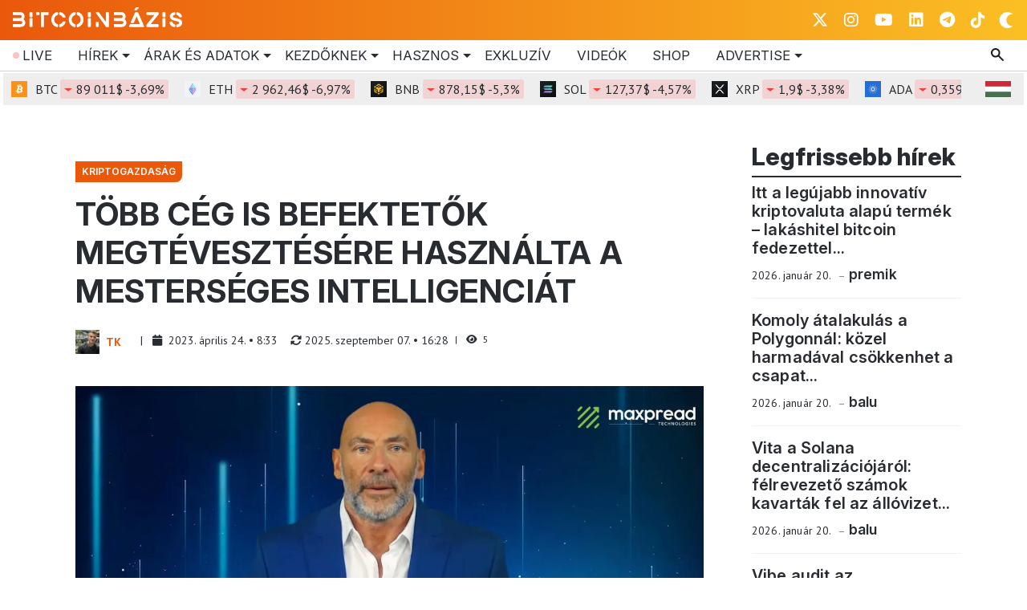

--- FILE ---
content_type: text/html; charset=UTF-8
request_url: https://www.bitcoinbazis.hu/tobb-ceg-is-befektetok-megtevesztesere-hasznalta-a-mesterseges-intelligenciat/
body_size: 61783
content:
<!DOCTYPE html>
<html xmlns="http://www.w3.org/1999/xhtml" lang="hu" data-bs-theme="light">
    <head>
        <meta http-equiv="content-type" content="text/html; charset=UTF-8">

        <link rel="preconnect" href="https://fonts.googleapis.com">
        <link rel="preconnect" href="https://fonts.gstatic.com" crossorigin>
        <script data-cfasync="false" data-no-defer="1" data-no-minify="1" data-no-optimize="1">var ewww_webp_supported=!1;function check_webp_feature(A,e){var w;e=void 0!==e?e:function(){},ewww_webp_supported?e(ewww_webp_supported):((w=new Image).onload=function(){ewww_webp_supported=0<w.width&&0<w.height,e&&e(ewww_webp_supported)},w.onerror=function(){e&&e(!1)},w.src="data:image/webp;base64,"+{alpha:"UklGRkoAAABXRUJQVlA4WAoAAAAQAAAAAAAAAAAAQUxQSAwAAAARBxAR/Q9ERP8DAABWUDggGAAAABQBAJ0BKgEAAQAAAP4AAA3AAP7mtQAAAA=="}[A])}check_webp_feature("alpha");</script><script data-cfasync="false" data-no-defer="1" data-no-minify="1" data-no-optimize="1">var Arrive=function(c,w){"use strict";if(c.MutationObserver&&"undefined"!=typeof HTMLElement){var r,a=0,u=(r=HTMLElement.prototype.matches||HTMLElement.prototype.webkitMatchesSelector||HTMLElement.prototype.mozMatchesSelector||HTMLElement.prototype.msMatchesSelector,{matchesSelector:function(e,t){return e instanceof HTMLElement&&r.call(e,t)},addMethod:function(e,t,r){var a=e[t];e[t]=function(){return r.length==arguments.length?r.apply(this,arguments):"function"==typeof a?a.apply(this,arguments):void 0}},callCallbacks:function(e,t){t&&t.options.onceOnly&&1==t.firedElems.length&&(e=[e[0]]);for(var r,a=0;r=e[a];a++)r&&r.callback&&r.callback.call(r.elem,r.elem);t&&t.options.onceOnly&&1==t.firedElems.length&&t.me.unbindEventWithSelectorAndCallback.call(t.target,t.selector,t.callback)},checkChildNodesRecursively:function(e,t,r,a){for(var i,n=0;i=e[n];n++)r(i,t,a)&&a.push({callback:t.callback,elem:i}),0<i.childNodes.length&&u.checkChildNodesRecursively(i.childNodes,t,r,a)},mergeArrays:function(e,t){var r,a={};for(r in e)e.hasOwnProperty(r)&&(a[r]=e[r]);for(r in t)t.hasOwnProperty(r)&&(a[r]=t[r]);return a},toElementsArray:function(e){return e=void 0!==e&&("number"!=typeof e.length||e===c)?[e]:e}}),e=(l.prototype.addEvent=function(e,t,r,a){a={target:e,selector:t,options:r,callback:a,firedElems:[]};return this._beforeAdding&&this._beforeAdding(a),this._eventsBucket.push(a),a},l.prototype.removeEvent=function(e){for(var t,r=this._eventsBucket.length-1;t=this._eventsBucket[r];r--)e(t)&&(this._beforeRemoving&&this._beforeRemoving(t),(t=this._eventsBucket.splice(r,1))&&t.length&&(t[0].callback=null))},l.prototype.beforeAdding=function(e){this._beforeAdding=e},l.prototype.beforeRemoving=function(e){this._beforeRemoving=e},l),t=function(i,n){var o=new e,l=this,s={fireOnAttributesModification:!1};return o.beforeAdding(function(t){var e=t.target;e!==c.document&&e!==c||(e=document.getElementsByTagName("html")[0]);var r=new MutationObserver(function(e){n.call(this,e,t)}),a=i(t.options);r.observe(e,a),t.observer=r,t.me=l}),o.beforeRemoving(function(e){e.observer.disconnect()}),this.bindEvent=function(e,t,r){t=u.mergeArrays(s,t);for(var a=u.toElementsArray(this),i=0;i<a.length;i++)o.addEvent(a[i],e,t,r)},this.unbindEvent=function(){var r=u.toElementsArray(this);o.removeEvent(function(e){for(var t=0;t<r.length;t++)if(this===w||e.target===r[t])return!0;return!1})},this.unbindEventWithSelectorOrCallback=function(r){var a=u.toElementsArray(this),i=r,e="function"==typeof r?function(e){for(var t=0;t<a.length;t++)if((this===w||e.target===a[t])&&e.callback===i)return!0;return!1}:function(e){for(var t=0;t<a.length;t++)if((this===w||e.target===a[t])&&e.selector===r)return!0;return!1};o.removeEvent(e)},this.unbindEventWithSelectorAndCallback=function(r,a){var i=u.toElementsArray(this);o.removeEvent(function(e){for(var t=0;t<i.length;t++)if((this===w||e.target===i[t])&&e.selector===r&&e.callback===a)return!0;return!1})},this},i=new function(){var s={fireOnAttributesModification:!1,onceOnly:!1,existing:!1};function n(e,t,r){return!(!u.matchesSelector(e,t.selector)||(e._id===w&&(e._id=a++),-1!=t.firedElems.indexOf(e._id)))&&(t.firedElems.push(e._id),!0)}var c=(i=new t(function(e){var t={attributes:!1,childList:!0,subtree:!0};return e.fireOnAttributesModification&&(t.attributes=!0),t},function(e,i){e.forEach(function(e){var t=e.addedNodes,r=e.target,a=[];null!==t&&0<t.length?u.checkChildNodesRecursively(t,i,n,a):"attributes"===e.type&&n(r,i)&&a.push({callback:i.callback,elem:r}),u.callCallbacks(a,i)})})).bindEvent;return i.bindEvent=function(e,t,r){t=void 0===r?(r=t,s):u.mergeArrays(s,t);var a=u.toElementsArray(this);if(t.existing){for(var i=[],n=0;n<a.length;n++)for(var o=a[n].querySelectorAll(e),l=0;l<o.length;l++)i.push({callback:r,elem:o[l]});if(t.onceOnly&&i.length)return r.call(i[0].elem,i[0].elem);setTimeout(u.callCallbacks,1,i)}c.call(this,e,t,r)},i},o=new function(){var a={};function i(e,t){return u.matchesSelector(e,t.selector)}var n=(o=new t(function(){return{childList:!0,subtree:!0}},function(e,r){e.forEach(function(e){var t=e.removedNodes,e=[];null!==t&&0<t.length&&u.checkChildNodesRecursively(t,r,i,e),u.callCallbacks(e,r)})})).bindEvent;return o.bindEvent=function(e,t,r){t=void 0===r?(r=t,a):u.mergeArrays(a,t),n.call(this,e,t,r)},o};d(HTMLElement.prototype),d(NodeList.prototype),d(HTMLCollection.prototype),d(HTMLDocument.prototype),d(Window.prototype);var n={};return s(i,n,"unbindAllArrive"),s(o,n,"unbindAllLeave"),n}function l(){this._eventsBucket=[],this._beforeAdding=null,this._beforeRemoving=null}function s(e,t,r){u.addMethod(t,r,e.unbindEvent),u.addMethod(t,r,e.unbindEventWithSelectorOrCallback),u.addMethod(t,r,e.unbindEventWithSelectorAndCallback)}function d(e){e.arrive=i.bindEvent,s(i,e,"unbindArrive"),e.leave=o.bindEvent,s(o,e,"unbindLeave")}}(window,void 0),ewww_webp_supported=!1;function check_webp_feature(e,t){var r;ewww_webp_supported?t(ewww_webp_supported):((r=new Image).onload=function(){ewww_webp_supported=0<r.width&&0<r.height,t(ewww_webp_supported)},r.onerror=function(){t(!1)},r.src="data:image/webp;base64,"+{alpha:"UklGRkoAAABXRUJQVlA4WAoAAAAQAAAAAAAAAAAAQUxQSAwAAAARBxAR/Q9ERP8DAABWUDggGAAAABQBAJ0BKgEAAQAAAP4AAA3AAP7mtQAAAA==",animation:"UklGRlIAAABXRUJQVlA4WAoAAAASAAAAAAAAAAAAQU5JTQYAAAD/////AABBTk1GJgAAAAAAAAAAAAAAAAAAAGQAAABWUDhMDQAAAC8AAAAQBxAREYiI/gcA"}[e])}function ewwwLoadImages(e){if(e){for(var t=document.querySelectorAll(".batch-image img, .image-wrapper a, .ngg-pro-masonry-item a, .ngg-galleria-offscreen-seo-wrapper a"),r=0,a=t.length;r<a;r++)ewwwAttr(t[r],"data-src",t[r].getAttribute("data-webp")),ewwwAttr(t[r],"data-thumbnail",t[r].getAttribute("data-webp-thumbnail"));for(var i=document.querySelectorAll("div.woocommerce-product-gallery__image"),r=0,a=i.length;r<a;r++)ewwwAttr(i[r],"data-thumb",i[r].getAttribute("data-webp-thumb"))}for(var n=document.querySelectorAll("video"),r=0,a=n.length;r<a;r++)ewwwAttr(n[r],"poster",e?n[r].getAttribute("data-poster-webp"):n[r].getAttribute("data-poster-image"));for(var o,l=document.querySelectorAll("img.ewww_webp_lazy_load"),r=0,a=l.length;r<a;r++)e&&(ewwwAttr(l[r],"data-lazy-srcset",l[r].getAttribute("data-lazy-srcset-webp")),ewwwAttr(l[r],"data-srcset",l[r].getAttribute("data-srcset-webp")),ewwwAttr(l[r],"data-lazy-src",l[r].getAttribute("data-lazy-src-webp")),ewwwAttr(l[r],"data-src",l[r].getAttribute("data-src-webp")),ewwwAttr(l[r],"data-orig-file",l[r].getAttribute("data-webp-orig-file")),ewwwAttr(l[r],"data-medium-file",l[r].getAttribute("data-webp-medium-file")),ewwwAttr(l[r],"data-large-file",l[r].getAttribute("data-webp-large-file")),null!=(o=l[r].getAttribute("srcset"))&&!1!==o&&o.includes("R0lGOD")&&ewwwAttr(l[r],"src",l[r].getAttribute("data-lazy-src-webp"))),l[r].className=l[r].className.replace(/\bewww_webp_lazy_load\b/,"");for(var s=document.querySelectorAll(".ewww_webp"),r=0,a=s.length;r<a;r++)e?(ewwwAttr(s[r],"srcset",s[r].getAttribute("data-srcset-webp")),ewwwAttr(s[r],"src",s[r].getAttribute("data-src-webp")),ewwwAttr(s[r],"data-orig-file",s[r].getAttribute("data-webp-orig-file")),ewwwAttr(s[r],"data-medium-file",s[r].getAttribute("data-webp-medium-file")),ewwwAttr(s[r],"data-large-file",s[r].getAttribute("data-webp-large-file")),ewwwAttr(s[r],"data-large_image",s[r].getAttribute("data-webp-large_image")),ewwwAttr(s[r],"data-src",s[r].getAttribute("data-webp-src"))):(ewwwAttr(s[r],"srcset",s[r].getAttribute("data-srcset-img")),ewwwAttr(s[r],"src",s[r].getAttribute("data-src-img"))),s[r].className=s[r].className.replace(/\bewww_webp\b/,"ewww_webp_loaded");window.jQuery&&jQuery.fn.isotope&&jQuery.fn.imagesLoaded&&(jQuery(".fusion-posts-container-infinite").imagesLoaded(function(){jQuery(".fusion-posts-container-infinite").hasClass("isotope")&&jQuery(".fusion-posts-container-infinite").isotope()}),jQuery(".fusion-portfolio:not(.fusion-recent-works) .fusion-portfolio-wrapper").imagesLoaded(function(){jQuery(".fusion-portfolio:not(.fusion-recent-works) .fusion-portfolio-wrapper").isotope()}))}function ewwwWebPInit(e){ewwwLoadImages(e),ewwwNggLoadGalleries(e),document.arrive(".ewww_webp",function(){ewwwLoadImages(e)}),document.arrive(".ewww_webp_lazy_load",function(){ewwwLoadImages(e)}),document.arrive("videos",function(){ewwwLoadImages(e)}),"loading"==document.readyState?document.addEventListener("DOMContentLoaded",ewwwJSONParserInit):("undefined"!=typeof galleries&&ewwwNggParseGalleries(e),ewwwWooParseVariations(e))}function ewwwAttr(e,t,r){null!=r&&!1!==r&&e.setAttribute(t,r)}function ewwwJSONParserInit(){"undefined"!=typeof galleries&&check_webp_feature("alpha",ewwwNggParseGalleries),check_webp_feature("alpha",ewwwWooParseVariations)}function ewwwWooParseVariations(e){if(e)for(var t=document.querySelectorAll("form.variations_form"),r=0,a=t.length;r<a;r++){var i=t[r].getAttribute("data-product_variations"),n=!1;try{for(var o in i=JSON.parse(i))void 0!==i[o]&&void 0!==i[o].image&&(void 0!==i[o].image.src_webp&&(i[o].image.src=i[o].image.src_webp,n=!0),void 0!==i[o].image.srcset_webp&&(i[o].image.srcset=i[o].image.srcset_webp,n=!0),void 0!==i[o].image.full_src_webp&&(i[o].image.full_src=i[o].image.full_src_webp,n=!0),void 0!==i[o].image.gallery_thumbnail_src_webp&&(i[o].image.gallery_thumbnail_src=i[o].image.gallery_thumbnail_src_webp,n=!0),void 0!==i[o].image.thumb_src_webp&&(i[o].image.thumb_src=i[o].image.thumb_src_webp,n=!0));n&&ewwwAttr(t[r],"data-product_variations",JSON.stringify(i))}catch(e){}}}function ewwwNggParseGalleries(e){if(e)for(var t in galleries){var r=galleries[t];galleries[t].images_list=ewwwNggParseImageList(r.images_list)}}function ewwwNggLoadGalleries(e){e&&document.addEventListener("ngg.galleria.themeadded",function(e,t){window.ngg_galleria._create_backup=window.ngg_galleria.create,window.ngg_galleria.create=function(e,t){var r=$(e).data("id");return galleries["gallery_"+r].images_list=ewwwNggParseImageList(galleries["gallery_"+r].images_list),window.ngg_galleria._create_backup(e,t)}})}function ewwwNggParseImageList(e){for(var t in e){var r=e[t];if(void 0!==r["image-webp"]&&(e[t].image=r["image-webp"],delete e[t]["image-webp"]),void 0!==r["thumb-webp"]&&(e[t].thumb=r["thumb-webp"],delete e[t]["thumb-webp"]),void 0!==r.full_image_webp&&(e[t].full_image=r.full_image_webp,delete e[t].full_image_webp),void 0!==r.srcsets)for(var a in r.srcsets)nggSrcset=r.srcsets[a],void 0!==r.srcsets[a+"-webp"]&&(e[t].srcsets[a]=r.srcsets[a+"-webp"],delete e[t].srcsets[a+"-webp"]);if(void 0!==r.full_srcsets)for(var i in r.full_srcsets)nggFSrcset=r.full_srcsets[i],void 0!==r.full_srcsets[i+"-webp"]&&(e[t].full_srcsets[i]=r.full_srcsets[i+"-webp"],delete e[t].full_srcsets[i+"-webp"])}return e}check_webp_feature("alpha",ewwwWebPInit);</script>
<!-- Search Engine Optimization by Rank Math - https://rankmath.com/ -->
<title>Megtéveszették a befektetőket a mesterséges intelligenciával</title>
<meta name="description" content="A kaliforniai hatóságok csütörtökön közölték, hogy több vállalat is mesterséges intelligenciát használt kamu vezérigazgatók létrehozására."/>
<meta name="robots" content="follow, index, max-snippet:-1, max-video-preview:-1, max-image-preview:large"/>
<link rel="canonical" href="https://www.bitcoinbazis.hu/tobb-ceg-is-befektetok-megtevesztesere-hasznalta-a-mesterseges-intelligenciat/" />
<meta property="og:locale" content="hu_HU" />
<meta property="og:type" content="article" />
<meta property="og:title" content="Megtéveszették a befektetőket a mesterséges intelligenciával" />
<meta property="og:description" content="A kaliforniai hatóságok csütörtökön közölték, hogy több vállalat is mesterséges intelligenciát használt kamu vezérigazgatók létrehozására." />
<meta property="og:url" content="https://www.bitcoinbazis.hu/tobb-ceg-is-befektetok-megtevesztesere-hasznalta-a-mesterseges-intelligenciat/" />
<meta property="og:site_name" content="BitcoinBázis" />
<meta property="article:publisher" content="https://www.facebook.com/groups/blockchainmagyarorszag" />
<meta property="article:section" content="Kriptogazdaság" />
<meta property="og:updated_time" content="2025-09-07T16:28:48+02:00" />
<meta property="og:image" content="https://www.bitcoinbazis.hu/wp-content/uploads/2023/04/Maxpread_scam.jpg" />
<meta property="og:image:secure_url" content="https://www.bitcoinbazis.hu/wp-content/uploads/2023/04/Maxpread_scam.jpg" />
<meta property="og:image:width" content="1200" />
<meta property="og:image:height" content="649" />
<meta property="og:image:alt" content="Befektetők megtévesztése mesterséges intelligencia" />
<meta property="og:image:type" content="image/jpeg" />
<meta property="article:published_time" content="2023-04-24T08:33:40+02:00" />
<meta property="article:modified_time" content="2025-09-07T16:28:48+02:00" />
<meta name="twitter:card" content="summary_large_image" />
<meta name="twitter:title" content="Megtéveszették a befektetőket a mesterséges intelligenciával" />
<meta name="twitter:description" content="A kaliforniai hatóságok csütörtökön közölték, hogy több vállalat is mesterséges intelligenciát használt kamu vezérigazgatók létrehozására." />
<meta name="twitter:site" content="@BitcoinBazis" />
<meta name="twitter:creator" content="@BitcoinBazis" />
<meta name="twitter:image" content="https://www.bitcoinbazis.hu/wp-content/uploads/2023/04/Maxpread_scam.jpg" />
<meta name="twitter:label1" content="Szerző:" />
<meta name="twitter:data1" content="TK" />
<meta name="twitter:label2" content="Olvasási idő" />
<meta name="twitter:data2" content="1 perc" />
<script type="application/ld+json" class="rank-math-schema">{"@context":"https://schema.org","@graph":[{"@type":"Organization","@id":"https://www.bitcoinbazis.hu/#organization","name":"BitcoinB\u00e1zis","url":"https://www.bitcoinbazis.hu","sameAs":["https://www.facebook.com/groups/blockchainmagyarorszag","https://twitter.com/BitcoinBazis"],"logo":{"@type":"ImageObject","@id":"https://www.bitcoinbazis.hu/#logo","url":"https://www.bitcoinbazis.hu/wp-content/uploads/2022/06/cropped-photo_2022-06-01_21-14-43.jpg","contentUrl":"https://www.bitcoinbazis.hu/wp-content/uploads/2022/06/cropped-photo_2022-06-01_21-14-43.jpg","caption":"BitcoinB\u00e1zis","inLanguage":"hu","width":"512","height":"512"}},{"@type":"WebSite","@id":"https://www.bitcoinbazis.hu/#website","url":"https://www.bitcoinbazis.hu","name":"BitcoinB\u00e1zis","publisher":{"@id":"https://www.bitcoinbazis.hu/#organization"},"inLanguage":"hu"},{"@type":"ImageObject","@id":"https://www.bitcoinbazis.hu/wp-content/uploads/2023/04/Maxpread_scam.jpg","url":"https://www.bitcoinbazis.hu/wp-content/uploads/2023/04/Maxpread_scam.jpg","width":"1200","height":"649","caption":"Befektet\u0151k megt\u00e9veszt\u00e9se mesters\u00e9ges intelligencia","inLanguage":"hu"},{"@type":"WebPage","@id":"https://www.bitcoinbazis.hu/tobb-ceg-is-befektetok-megtevesztesere-hasznalta-a-mesterseges-intelligenciat/#webpage","url":"https://www.bitcoinbazis.hu/tobb-ceg-is-befektetok-megtevesztesere-hasznalta-a-mesterseges-intelligenciat/","name":"Megt\u00e9veszett\u00e9k a befektet\u0151ket a mesters\u00e9ges intelligenci\u00e1val","datePublished":"2023-04-24T08:33:40+02:00","dateModified":"2025-09-07T16:28:48+02:00","isPartOf":{"@id":"https://www.bitcoinbazis.hu/#website"},"primaryImageOfPage":{"@id":"https://www.bitcoinbazis.hu/wp-content/uploads/2023/04/Maxpread_scam.jpg"},"inLanguage":"hu"},{"@type":"Person","@id":"https://www.bitcoinbazis.hu/author/tk/","name":"TK","url":"https://www.bitcoinbazis.hu/author/tk/","image":{"@type":"ImageObject","@id":"https://secure.gravatar.com/avatar/2edfca3e8d0cf2a4cbb0eadadf603344fc4cfa9a9228a0119eea439ab8b358b1?s=96&amp;d=wavatar&amp;r=g","url":"https://secure.gravatar.com/avatar/2edfca3e8d0cf2a4cbb0eadadf603344fc4cfa9a9228a0119eea439ab8b358b1?s=96&amp;d=wavatar&amp;r=g","caption":"TK","inLanguage":"hu"},"worksFor":{"@id":"https://www.bitcoinbazis.hu/#organization"}},{"@type":"NewsArticle","headline":"Megt\u00e9veszett\u00e9k a befektet\u0151ket a mesters\u00e9ges intelligenci\u00e1val","keywords":"Befektet\u0151k megt\u00e9veszt\u00e9se mesters\u00e9ges intelligencia","datePublished":"2023-04-24T08:33:40+02:00","dateModified":"2025-09-07T16:28:48+02:00","author":{"@id":"https://www.bitcoinbazis.hu/author/tk/","name":"TK"},"publisher":{"@id":"https://www.bitcoinbazis.hu/#organization"},"description":"A kaliforniai hat\u00f3s\u00e1gok cs\u00fct\u00f6rt\u00f6k\u00f6n k\u00f6z\u00f6lt\u00e9k, hogy t\u00f6bb v\u00e1llalat is mesters\u00e9ges intelligenci\u00e1t haszn\u00e1lt kamu vez\u00e9rigazgat\u00f3k l\u00e9trehoz\u00e1s\u00e1ra.","name":"Megt\u00e9veszett\u00e9k a befektet\u0151ket a mesters\u00e9ges intelligenci\u00e1val","@id":"https://www.bitcoinbazis.hu/tobb-ceg-is-befektetok-megtevesztesere-hasznalta-a-mesterseges-intelligenciat/#richSnippet","isPartOf":{"@id":"https://www.bitcoinbazis.hu/tobb-ceg-is-befektetok-megtevesztesere-hasznalta-a-mesterseges-intelligenciat/#webpage"},"image":{"@id":"https://www.bitcoinbazis.hu/wp-content/uploads/2023/04/Maxpread_scam.jpg"},"inLanguage":"hu","mainEntityOfPage":{"@id":"https://www.bitcoinbazis.hu/tobb-ceg-is-befektetok-megtevesztesere-hasznalta-a-mesterseges-intelligenciat/#webpage"}}]}</script>
<!-- /Rank Math WordPress SEO plugin -->

<link rel='dns-prefetch' href='//cdn.jsdelivr.net' />
<link rel='dns-prefetch' href='//fonts.googleapis.com' />
<link rel="alternate" title="oEmbed (JSON)" type="application/json+oembed" href="https://www.bitcoinbazis.hu/wp-json/oembed/1.0/embed?url=https%3A%2F%2Fwww.bitcoinbazis.hu%2Ftobb-ceg-is-befektetok-megtevesztesere-hasznalta-a-mesterseges-intelligenciat%2F" />
<link rel="alternate" title="oEmbed (XML)" type="text/xml+oembed" href="https://www.bitcoinbazis.hu/wp-json/oembed/1.0/embed?url=https%3A%2F%2Fwww.bitcoinbazis.hu%2Ftobb-ceg-is-befektetok-megtevesztesere-hasznalta-a-mesterseges-intelligenciat%2F&#038;format=xml" />
<style id='wp-img-auto-sizes-contain-inline-css' type='text/css'>
img:is([sizes=auto i],[sizes^="auto," i]){contain-intrinsic-size:3000px 1500px}
/*# sourceURL=wp-img-auto-sizes-contain-inline-css */
</style>
<style id='wp-emoji-styles-inline-css' type='text/css'>

	img.wp-smiley, img.emoji {
		display: inline !important;
		border: none !important;
		box-shadow: none !important;
		height: 1em !important;
		width: 1em !important;
		margin: 0 0.07em !important;
		vertical-align: -0.1em !important;
		background: none !important;
		padding: 0 !important;
	}
/*# sourceURL=wp-emoji-styles-inline-css */
</style>
<style id='wp-block-library-inline-css' type='text/css'>
:root{--wp-block-synced-color:#7a00df;--wp-block-synced-color--rgb:122,0,223;--wp-bound-block-color:var(--wp-block-synced-color);--wp-editor-canvas-background:#ddd;--wp-admin-theme-color:#007cba;--wp-admin-theme-color--rgb:0,124,186;--wp-admin-theme-color-darker-10:#006ba1;--wp-admin-theme-color-darker-10--rgb:0,107,160.5;--wp-admin-theme-color-darker-20:#005a87;--wp-admin-theme-color-darker-20--rgb:0,90,135;--wp-admin-border-width-focus:2px}@media (min-resolution:192dpi){:root{--wp-admin-border-width-focus:1.5px}}.wp-element-button{cursor:pointer}:root .has-very-light-gray-background-color{background-color:#eee}:root .has-very-dark-gray-background-color{background-color:#313131}:root .has-very-light-gray-color{color:#eee}:root .has-very-dark-gray-color{color:#313131}:root .has-vivid-green-cyan-to-vivid-cyan-blue-gradient-background{background:linear-gradient(135deg,#00d084,#0693e3)}:root .has-purple-crush-gradient-background{background:linear-gradient(135deg,#34e2e4,#4721fb 50%,#ab1dfe)}:root .has-hazy-dawn-gradient-background{background:linear-gradient(135deg,#faaca8,#dad0ec)}:root .has-subdued-olive-gradient-background{background:linear-gradient(135deg,#fafae1,#67a671)}:root .has-atomic-cream-gradient-background{background:linear-gradient(135deg,#fdd79a,#004a59)}:root .has-nightshade-gradient-background{background:linear-gradient(135deg,#330968,#31cdcf)}:root .has-midnight-gradient-background{background:linear-gradient(135deg,#020381,#2874fc)}:root{--wp--preset--font-size--normal:16px;--wp--preset--font-size--huge:42px}.has-regular-font-size{font-size:1em}.has-larger-font-size{font-size:2.625em}.has-normal-font-size{font-size:var(--wp--preset--font-size--normal)}.has-huge-font-size{font-size:var(--wp--preset--font-size--huge)}.has-text-align-center{text-align:center}.has-text-align-left{text-align:left}.has-text-align-right{text-align:right}.has-fit-text{white-space:nowrap!important}#end-resizable-editor-section{display:none}.aligncenter{clear:both}.items-justified-left{justify-content:flex-start}.items-justified-center{justify-content:center}.items-justified-right{justify-content:flex-end}.items-justified-space-between{justify-content:space-between}.screen-reader-text{border:0;clip-path:inset(50%);height:1px;margin:-1px;overflow:hidden;padding:0;position:absolute;width:1px;word-wrap:normal!important}.screen-reader-text:focus{background-color:#ddd;clip-path:none;color:#444;display:block;font-size:1em;height:auto;left:5px;line-height:normal;padding:15px 23px 14px;text-decoration:none;top:5px;width:auto;z-index:100000}html :where(.has-border-color){border-style:solid}html :where([style*=border-top-color]){border-top-style:solid}html :where([style*=border-right-color]){border-right-style:solid}html :where([style*=border-bottom-color]){border-bottom-style:solid}html :where([style*=border-left-color]){border-left-style:solid}html :where([style*=border-width]){border-style:solid}html :where([style*=border-top-width]){border-top-style:solid}html :where([style*=border-right-width]){border-right-style:solid}html :where([style*=border-bottom-width]){border-bottom-style:solid}html :where([style*=border-left-width]){border-left-style:solid}html :where(img[class*=wp-image-]){height:auto;max-width:100%}:where(figure){margin:0 0 1em}html :where(.is-position-sticky){--wp-admin--admin-bar--position-offset:var(--wp-admin--admin-bar--height,0px)}@media screen and (max-width:600px){html :where(.is-position-sticky){--wp-admin--admin-bar--position-offset:0px}}

/*# sourceURL=wp-block-library-inline-css */
</style>
<style id='classic-theme-styles-inline-css' type='text/css'>
/*! This file is auto-generated */
.wp-block-button__link{color:#fff;background-color:#32373c;border-radius:9999px;box-shadow:none;text-decoration:none;padding:calc(.667em + 2px) calc(1.333em + 2px);font-size:1.125em}.wp-block-file__button{background:#32373c;color:#fff;text-decoration:none}
/*# sourceURL=/wp-includes/css/classic-themes.min.css */
</style>
<link rel='stylesheet' id='awsm-ead-public-css' href='https://www.bitcoinbazis.hu/wp-content/plugins/embed-any-document/css/embed-public.min.css?ver=2.7.12' type='text/css' media='all' />
<link rel='stylesheet' id='bbazis_button_css-css' href='https://www.bitcoinbazis.hu/wp-content/plugins/button-banner//frontend-style.css?ver=3a8d6d937ba3fe20af5b770398fd3f91' type='text/css' media='all' />
<style id="cm-noto-sans-font-css" media="all">/* cyrillic-ext */
@font-face {
  font-family: 'Noto Sans';
  font-style: italic;
  font-weight: 100 900;
  font-stretch: 62.5% 100%;
  font-display: swap;
  src: url(/fonts.gstatic.com/s/notosans/v42/o-0OIpQlx3QUlC5A4PNr4ARPQ_mu72BiBLE.woff2) format('woff2');
  unicode-range: U+0460-052F, U+1C80-1C8A, U+20B4, U+2DE0-2DFF, U+A640-A69F, U+FE2E-FE2F;
}
/* cyrillic */
@font-face {
  font-family: 'Noto Sans';
  font-style: italic;
  font-weight: 100 900;
  font-stretch: 62.5% 100%;
  font-display: swap;
  src: url(/fonts.gstatic.com/s/notosans/v42/o-0OIpQlx3QUlC5A4PNr4ARGQ_mu72BiBLE.woff2) format('woff2');
  unicode-range: U+0301, U+0400-045F, U+0490-0491, U+04B0-04B1, U+2116;
}
/* devanagari */
@font-face {
  font-family: 'Noto Sans';
  font-style: italic;
  font-weight: 100 900;
  font-stretch: 62.5% 100%;
  font-display: swap;
  src: url(/fonts.gstatic.com/s/notosans/v42/o-0OIpQlx3QUlC5A4PNr4ARDQ_mu72BiBLE.woff2) format('woff2');
  unicode-range: U+0900-097F, U+1CD0-1CF9, U+200C-200D, U+20A8, U+20B9, U+20F0, U+25CC, U+A830-A839, U+A8E0-A8FF, U+11B00-11B09;
}
/* greek-ext */
@font-face {
  font-family: 'Noto Sans';
  font-style: italic;
  font-weight: 100 900;
  font-stretch: 62.5% 100%;
  font-display: swap;
  src: url(/fonts.gstatic.com/s/notosans/v42/o-0OIpQlx3QUlC5A4PNr4AROQ_mu72BiBLE.woff2) format('woff2');
  unicode-range: U+1F00-1FFF;
}
/* greek */
@font-face {
  font-family: 'Noto Sans';
  font-style: italic;
  font-weight: 100 900;
  font-stretch: 62.5% 100%;
  font-display: swap;
  src: url(/fonts.gstatic.com/s/notosans/v42/o-0OIpQlx3QUlC5A4PNr4ARBQ_mu72BiBLE.woff2) format('woff2');
  unicode-range: U+0370-0377, U+037A-037F, U+0384-038A, U+038C, U+038E-03A1, U+03A3-03FF;
}
/* vietnamese */
@font-face {
  font-family: 'Noto Sans';
  font-style: italic;
  font-weight: 100 900;
  font-stretch: 62.5% 100%;
  font-display: swap;
  src: url(/fonts.gstatic.com/s/notosans/v42/o-0OIpQlx3QUlC5A4PNr4ARNQ_mu72BiBLE.woff2) format('woff2');
  unicode-range: U+0102-0103, U+0110-0111, U+0128-0129, U+0168-0169, U+01A0-01A1, U+01AF-01B0, U+0300-0301, U+0303-0304, U+0308-0309, U+0323, U+0329, U+1EA0-1EF9, U+20AB;
}
/* latin-ext */
@font-face {
  font-family: 'Noto Sans';
  font-style: italic;
  font-weight: 100 900;
  font-stretch: 62.5% 100%;
  font-display: swap;
  src: url(/fonts.gstatic.com/s/notosans/v42/o-0OIpQlx3QUlC5A4PNr4ARMQ_mu72BiBLE.woff2) format('woff2');
  unicode-range: U+0100-02BA, U+02BD-02C5, U+02C7-02CC, U+02CE-02D7, U+02DD-02FF, U+0304, U+0308, U+0329, U+1D00-1DBF, U+1E00-1E9F, U+1EF2-1EFF, U+2020, U+20A0-20AB, U+20AD-20C0, U+2113, U+2C60-2C7F, U+A720-A7FF;
}
/* latin */
@font-face {
  font-family: 'Noto Sans';
  font-style: italic;
  font-weight: 100 900;
  font-stretch: 62.5% 100%;
  font-display: swap;
  src: url(/fonts.gstatic.com/s/notosans/v42/o-0OIpQlx3QUlC5A4PNr4ARCQ_mu72Bi.woff2) format('woff2');
  unicode-range: U+0000-00FF, U+0131, U+0152-0153, U+02BB-02BC, U+02C6, U+02DA, U+02DC, U+0304, U+0308, U+0329, U+2000-206F, U+20AC, U+2122, U+2191, U+2193, U+2212, U+2215, U+FEFF, U+FFFD;
}
/* cyrillic-ext */
@font-face {
  font-family: 'Noto Sans';
  font-style: normal;
  font-weight: 100 900;
  font-stretch: 62.5% 100%;
  font-display: swap;
  src: url(/fonts.gstatic.com/s/notosans/v42/o-0IIpQlx3QUlC5A4PNr6DRASf6M7VBj.woff2) format('woff2');
  unicode-range: U+0460-052F, U+1C80-1C8A, U+20B4, U+2DE0-2DFF, U+A640-A69F, U+FE2E-FE2F;
}
/* cyrillic */
@font-face {
  font-family: 'Noto Sans';
  font-style: normal;
  font-weight: 100 900;
  font-stretch: 62.5% 100%;
  font-display: swap;
  src: url(/fonts.gstatic.com/s/notosans/v42/o-0IIpQlx3QUlC5A4PNr4TRASf6M7VBj.woff2) format('woff2');
  unicode-range: U+0301, U+0400-045F, U+0490-0491, U+04B0-04B1, U+2116;
}
/* devanagari */
@font-face {
  font-family: 'Noto Sans';
  font-style: normal;
  font-weight: 100 900;
  font-stretch: 62.5% 100%;
  font-display: swap;
  src: url(/fonts.gstatic.com/s/notosans/v42/o-0IIpQlx3QUlC5A4PNr5DRASf6M7VBj.woff2) format('woff2');
  unicode-range: U+0900-097F, U+1CD0-1CF9, U+200C-200D, U+20A8, U+20B9, U+20F0, U+25CC, U+A830-A839, U+A8E0-A8FF, U+11B00-11B09;
}
/* greek-ext */
@font-face {
  font-family: 'Noto Sans';
  font-style: normal;
  font-weight: 100 900;
  font-stretch: 62.5% 100%;
  font-display: swap;
  src: url(/fonts.gstatic.com/s/notosans/v42/o-0IIpQlx3QUlC5A4PNr6TRASf6M7VBj.woff2) format('woff2');
  unicode-range: U+1F00-1FFF;
}
/* greek */
@font-face {
  font-family: 'Noto Sans';
  font-style: normal;
  font-weight: 100 900;
  font-stretch: 62.5% 100%;
  font-display: swap;
  src: url(/fonts.gstatic.com/s/notosans/v42/o-0IIpQlx3QUlC5A4PNr5jRASf6M7VBj.woff2) format('woff2');
  unicode-range: U+0370-0377, U+037A-037F, U+0384-038A, U+038C, U+038E-03A1, U+03A3-03FF;
}
/* vietnamese */
@font-face {
  font-family: 'Noto Sans';
  font-style: normal;
  font-weight: 100 900;
  font-stretch: 62.5% 100%;
  font-display: swap;
  src: url(/fonts.gstatic.com/s/notosans/v42/o-0IIpQlx3QUlC5A4PNr6jRASf6M7VBj.woff2) format('woff2');
  unicode-range: U+0102-0103, U+0110-0111, U+0128-0129, U+0168-0169, U+01A0-01A1, U+01AF-01B0, U+0300-0301, U+0303-0304, U+0308-0309, U+0323, U+0329, U+1EA0-1EF9, U+20AB;
}
/* latin-ext */
@font-face {
  font-family: 'Noto Sans';
  font-style: normal;
  font-weight: 100 900;
  font-stretch: 62.5% 100%;
  font-display: swap;
  src: url(/fonts.gstatic.com/s/notosans/v42/o-0IIpQlx3QUlC5A4PNr6zRASf6M7VBj.woff2) format('woff2');
  unicode-range: U+0100-02BA, U+02BD-02C5, U+02C7-02CC, U+02CE-02D7, U+02DD-02FF, U+0304, U+0308, U+0329, U+1D00-1DBF, U+1E00-1E9F, U+1EF2-1EFF, U+2020, U+20A0-20AB, U+20AD-20C0, U+2113, U+2C60-2C7F, U+A720-A7FF;
}
/* latin */
@font-face {
  font-family: 'Noto Sans';
  font-style: normal;
  font-weight: 100 900;
  font-stretch: 62.5% 100%;
  font-display: swap;
  src: url(/fonts.gstatic.com/s/notosans/v42/o-0IIpQlx3QUlC5A4PNr5TRASf6M7Q.woff2) format('woff2');
  unicode-range: U+0000-00FF, U+0131, U+0152-0153, U+02BB-02BC, U+02C6, U+02DA, U+02DC, U+0304, U+0308, U+0329, U+2000-206F, U+20AC, U+2122, U+2191, U+2193, U+2212, U+2215, U+FEFF, U+FFFD;
}
</style>
<link rel='stylesheet' id='consent-magic-css' href='https://www.bitcoinbazis.hu/wp-content/plugins/consent-magic-pro/assets/css/style-public.min.css?ver=5.1.1' type='text/css' media='all' />
<link rel='stylesheet' id='contact-form-7-css' href='https://www.bitcoinbazis.hu/wp-content/plugins/contact-form-7/includes/css/styles.css?ver=6.1.4' type='text/css' media='all' />
<link rel='stylesheet' id='mc4wp-form-basic-css' href='https://www.bitcoinbazis.hu/wp-content/plugins/mailchimp-for-wp/assets/css/form-basic.css?ver=4.10.9' type='text/css' media='all' />
<style id="google-fonts-css" media="all">/* cyrillic-ext */
@font-face {
  font-family: 'Inter';
  font-style: italic;
  font-weight: 100 900;
  font-display: swap;
  src: url(/fonts.gstatic.com/s/inter/v20/UcCm3FwrK3iLTcvnUwkT9mI1F55MKw.woff2) format('woff2');
  unicode-range: U+0460-052F, U+1C80-1C8A, U+20B4, U+2DE0-2DFF, U+A640-A69F, U+FE2E-FE2F;
}
/* cyrillic */
@font-face {
  font-family: 'Inter';
  font-style: italic;
  font-weight: 100 900;
  font-display: swap;
  src: url(/fonts.gstatic.com/s/inter/v20/UcCm3FwrK3iLTcvnUwAT9mI1F55MKw.woff2) format('woff2');
  unicode-range: U+0301, U+0400-045F, U+0490-0491, U+04B0-04B1, U+2116;
}
/* greek-ext */
@font-face {
  font-family: 'Inter';
  font-style: italic;
  font-weight: 100 900;
  font-display: swap;
  src: url(/fonts.gstatic.com/s/inter/v20/UcCm3FwrK3iLTcvnUwgT9mI1F55MKw.woff2) format('woff2');
  unicode-range: U+1F00-1FFF;
}
/* greek */
@font-face {
  font-family: 'Inter';
  font-style: italic;
  font-weight: 100 900;
  font-display: swap;
  src: url(/fonts.gstatic.com/s/inter/v20/UcCm3FwrK3iLTcvnUwcT9mI1F55MKw.woff2) format('woff2');
  unicode-range: U+0370-0377, U+037A-037F, U+0384-038A, U+038C, U+038E-03A1, U+03A3-03FF;
}
/* vietnamese */
@font-face {
  font-family: 'Inter';
  font-style: italic;
  font-weight: 100 900;
  font-display: swap;
  src: url(/fonts.gstatic.com/s/inter/v20/UcCm3FwrK3iLTcvnUwsT9mI1F55MKw.woff2) format('woff2');
  unicode-range: U+0102-0103, U+0110-0111, U+0128-0129, U+0168-0169, U+01A0-01A1, U+01AF-01B0, U+0300-0301, U+0303-0304, U+0308-0309, U+0323, U+0329, U+1EA0-1EF9, U+20AB;
}
/* latin-ext */
@font-face {
  font-family: 'Inter';
  font-style: italic;
  font-weight: 100 900;
  font-display: swap;
  src: url(/fonts.gstatic.com/s/inter/v20/UcCm3FwrK3iLTcvnUwoT9mI1F55MKw.woff2) format('woff2');
  unicode-range: U+0100-02BA, U+02BD-02C5, U+02C7-02CC, U+02CE-02D7, U+02DD-02FF, U+0304, U+0308, U+0329, U+1D00-1DBF, U+1E00-1E9F, U+1EF2-1EFF, U+2020, U+20A0-20AB, U+20AD-20C0, U+2113, U+2C60-2C7F, U+A720-A7FF;
}
/* latin */
@font-face {
  font-family: 'Inter';
  font-style: italic;
  font-weight: 100 900;
  font-display: swap;
  src: url(/fonts.gstatic.com/s/inter/v20/UcCm3FwrK3iLTcvnUwQT9mI1F54.woff2) format('woff2');
  unicode-range: U+0000-00FF, U+0131, U+0152-0153, U+02BB-02BC, U+02C6, U+02DA, U+02DC, U+0304, U+0308, U+0329, U+2000-206F, U+20AC, U+2122, U+2191, U+2193, U+2212, U+2215, U+FEFF, U+FFFD;
}
/* cyrillic-ext */
@font-face {
  font-family: 'Inter';
  font-style: normal;
  font-weight: 100 900;
  font-display: swap;
  src: url(/fonts.gstatic.com/s/inter/v20/UcCo3FwrK3iLTcvvYwYZ8UA3J58.woff2) format('woff2');
  unicode-range: U+0460-052F, U+1C80-1C8A, U+20B4, U+2DE0-2DFF, U+A640-A69F, U+FE2E-FE2F;
}
/* cyrillic */
@font-face {
  font-family: 'Inter';
  font-style: normal;
  font-weight: 100 900;
  font-display: swap;
  src: url(/fonts.gstatic.com/s/inter/v20/UcCo3FwrK3iLTcvmYwYZ8UA3J58.woff2) format('woff2');
  unicode-range: U+0301, U+0400-045F, U+0490-0491, U+04B0-04B1, U+2116;
}
/* greek-ext */
@font-face {
  font-family: 'Inter';
  font-style: normal;
  font-weight: 100 900;
  font-display: swap;
  src: url(/fonts.gstatic.com/s/inter/v20/UcCo3FwrK3iLTcvuYwYZ8UA3J58.woff2) format('woff2');
  unicode-range: U+1F00-1FFF;
}
/* greek */
@font-face {
  font-family: 'Inter';
  font-style: normal;
  font-weight: 100 900;
  font-display: swap;
  src: url(/fonts.gstatic.com/s/inter/v20/UcCo3FwrK3iLTcvhYwYZ8UA3J58.woff2) format('woff2');
  unicode-range: U+0370-0377, U+037A-037F, U+0384-038A, U+038C, U+038E-03A1, U+03A3-03FF;
}
/* vietnamese */
@font-face {
  font-family: 'Inter';
  font-style: normal;
  font-weight: 100 900;
  font-display: swap;
  src: url(/fonts.gstatic.com/s/inter/v20/UcCo3FwrK3iLTcvtYwYZ8UA3J58.woff2) format('woff2');
  unicode-range: U+0102-0103, U+0110-0111, U+0128-0129, U+0168-0169, U+01A0-01A1, U+01AF-01B0, U+0300-0301, U+0303-0304, U+0308-0309, U+0323, U+0329, U+1EA0-1EF9, U+20AB;
}
/* latin-ext */
@font-face {
  font-family: 'Inter';
  font-style: normal;
  font-weight: 100 900;
  font-display: swap;
  src: url(/fonts.gstatic.com/s/inter/v20/UcCo3FwrK3iLTcvsYwYZ8UA3J58.woff2) format('woff2');
  unicode-range: U+0100-02BA, U+02BD-02C5, U+02C7-02CC, U+02CE-02D7, U+02DD-02FF, U+0304, U+0308, U+0329, U+1D00-1DBF, U+1E00-1E9F, U+1EF2-1EFF, U+2020, U+20A0-20AB, U+20AD-20C0, U+2113, U+2C60-2C7F, U+A720-A7FF;
}
/* latin */
@font-face {
  font-family: 'Inter';
  font-style: normal;
  font-weight: 100 900;
  font-display: swap;
  src: url(/fonts.gstatic.com/s/inter/v20/UcCo3FwrK3iLTcviYwYZ8UA3.woff2) format('woff2');
  unicode-range: U+0000-00FF, U+0131, U+0152-0153, U+02BB-02BC, U+02C6, U+02DA, U+02DC, U+0304, U+0308, U+0329, U+2000-206F, U+20AC, U+2122, U+2191, U+2193, U+2212, U+2215, U+FEFF, U+FFFD;
}
/* cyrillic-ext */
@font-face {
  font-family: 'PT Sans';
  font-style: italic;
  font-weight: 400;
  font-display: swap;
  src: url(/fonts.gstatic.com/s/ptsans/v18/jizYRExUiTo99u79D0e0ysmIAjcQ-woy.woff2) format('woff2');
  unicode-range: U+0460-052F, U+1C80-1C8A, U+20B4, U+2DE0-2DFF, U+A640-A69F, U+FE2E-FE2F;
}
/* cyrillic */
@font-face {
  font-family: 'PT Sans';
  font-style: italic;
  font-weight: 400;
  font-display: swap;
  src: url(/fonts.gstatic.com/s/ptsans/v18/jizYRExUiTo99u79D0e0w8mIAjcQ-woy.woff2) format('woff2');
  unicode-range: U+0301, U+0400-045F, U+0490-0491, U+04B0-04B1, U+2116;
}
/* latin-ext */
@font-face {
  font-family: 'PT Sans';
  font-style: italic;
  font-weight: 400;
  font-display: swap;
  src: url(/fonts.gstatic.com/s/ptsans/v18/jizYRExUiTo99u79D0e0ycmIAjcQ-woy.woff2) format('woff2');
  unicode-range: U+0100-02BA, U+02BD-02C5, U+02C7-02CC, U+02CE-02D7, U+02DD-02FF, U+0304, U+0308, U+0329, U+1D00-1DBF, U+1E00-1E9F, U+1EF2-1EFF, U+2020, U+20A0-20AB, U+20AD-20C0, U+2113, U+2C60-2C7F, U+A720-A7FF;
}
/* latin */
@font-face {
  font-family: 'PT Sans';
  font-style: italic;
  font-weight: 400;
  font-display: swap;
  src: url(/fonts.gstatic.com/s/ptsans/v18/jizYRExUiTo99u79D0e0x8mIAjcQ-w.woff2) format('woff2');
  unicode-range: U+0000-00FF, U+0131, U+0152-0153, U+02BB-02BC, U+02C6, U+02DA, U+02DC, U+0304, U+0308, U+0329, U+2000-206F, U+20AC, U+2122, U+2191, U+2193, U+2212, U+2215, U+FEFF, U+FFFD;
}
/* cyrillic-ext */
@font-face {
  font-family: 'PT Sans';
  font-style: italic;
  font-weight: 700;
  font-display: swap;
  src: url(/fonts.gstatic.com/s/ptsans/v18/jizdRExUiTo99u79D0e8fOydIhUd0TA7i2bI.woff2) format('woff2');
  unicode-range: U+0460-052F, U+1C80-1C8A, U+20B4, U+2DE0-2DFF, U+A640-A69F, U+FE2E-FE2F;
}
/* cyrillic */
@font-face {
  font-family: 'PT Sans';
  font-style: italic;
  font-weight: 700;
  font-display: swap;
  src: url(/fonts.gstatic.com/s/ptsans/v18/jizdRExUiTo99u79D0e8fOydKxUd0TA7i2bI.woff2) format('woff2');
  unicode-range: U+0301, U+0400-045F, U+0490-0491, U+04B0-04B1, U+2116;
}
/* latin-ext */
@font-face {
  font-family: 'PT Sans';
  font-style: italic;
  font-weight: 700;
  font-display: swap;
  src: url(/fonts.gstatic.com/s/ptsans/v18/jizdRExUiTo99u79D0e8fOydIRUd0TA7i2bI.woff2) format('woff2');
  unicode-range: U+0100-02BA, U+02BD-02C5, U+02C7-02CC, U+02CE-02D7, U+02DD-02FF, U+0304, U+0308, U+0329, U+1D00-1DBF, U+1E00-1E9F, U+1EF2-1EFF, U+2020, U+20A0-20AB, U+20AD-20C0, U+2113, U+2C60-2C7F, U+A720-A7FF;
}
/* latin */
@font-face {
  font-family: 'PT Sans';
  font-style: italic;
  font-weight: 700;
  font-display: swap;
  src: url(/fonts.gstatic.com/s/ptsans/v18/jizdRExUiTo99u79D0e8fOydLxUd0TA7iw.woff2) format('woff2');
  unicode-range: U+0000-00FF, U+0131, U+0152-0153, U+02BB-02BC, U+02C6, U+02DA, U+02DC, U+0304, U+0308, U+0329, U+2000-206F, U+20AC, U+2122, U+2191, U+2193, U+2212, U+2215, U+FEFF, U+FFFD;
}
/* cyrillic-ext */
@font-face {
  font-family: 'PT Sans';
  font-style: normal;
  font-weight: 400;
  font-display: swap;
  src: url(/fonts.gstatic.com/s/ptsans/v18/jizaRExUiTo99u79D0-ExcOPIDUg-g.woff2) format('woff2');
  unicode-range: U+0460-052F, U+1C80-1C8A, U+20B4, U+2DE0-2DFF, U+A640-A69F, U+FE2E-FE2F;
}
/* cyrillic */
@font-face {
  font-family: 'PT Sans';
  font-style: normal;
  font-weight: 400;
  font-display: swap;
  src: url(/fonts.gstatic.com/s/ptsans/v18/jizaRExUiTo99u79D0aExcOPIDUg-g.woff2) format('woff2');
  unicode-range: U+0301, U+0400-045F, U+0490-0491, U+04B0-04B1, U+2116;
}
/* latin-ext */
@font-face {
  font-family: 'PT Sans';
  font-style: normal;
  font-weight: 400;
  font-display: swap;
  src: url(/fonts.gstatic.com/s/ptsans/v18/jizaRExUiTo99u79D0yExcOPIDUg-g.woff2) format('woff2');
  unicode-range: U+0100-02BA, U+02BD-02C5, U+02C7-02CC, U+02CE-02D7, U+02DD-02FF, U+0304, U+0308, U+0329, U+1D00-1DBF, U+1E00-1E9F, U+1EF2-1EFF, U+2020, U+20A0-20AB, U+20AD-20C0, U+2113, U+2C60-2C7F, U+A720-A7FF;
}
/* latin */
@font-face {
  font-family: 'PT Sans';
  font-style: normal;
  font-weight: 400;
  font-display: swap;
  src: url(/fonts.gstatic.com/s/ptsans/v18/jizaRExUiTo99u79D0KExcOPIDU.woff2) format('woff2');
  unicode-range: U+0000-00FF, U+0131, U+0152-0153, U+02BB-02BC, U+02C6, U+02DA, U+02DC, U+0304, U+0308, U+0329, U+2000-206F, U+20AC, U+2122, U+2191, U+2193, U+2212, U+2215, U+FEFF, U+FFFD;
}
/* cyrillic-ext */
@font-face {
  font-family: 'PT Sans';
  font-style: normal;
  font-weight: 700;
  font-display: swap;
  src: url(/fonts.gstatic.com/s/ptsans/v18/jizfRExUiTo99u79B_mh0OOtLR8a8zILig.woff2) format('woff2');
  unicode-range: U+0460-052F, U+1C80-1C8A, U+20B4, U+2DE0-2DFF, U+A640-A69F, U+FE2E-FE2F;
}
/* cyrillic */
@font-face {
  font-family: 'PT Sans';
  font-style: normal;
  font-weight: 700;
  font-display: swap;
  src: url(/fonts.gstatic.com/s/ptsans/v18/jizfRExUiTo99u79B_mh0OqtLR8a8zILig.woff2) format('woff2');
  unicode-range: U+0301, U+0400-045F, U+0490-0491, U+04B0-04B1, U+2116;
}
/* latin-ext */
@font-face {
  font-family: 'PT Sans';
  font-style: normal;
  font-weight: 700;
  font-display: swap;
  src: url(/fonts.gstatic.com/s/ptsans/v18/jizfRExUiTo99u79B_mh0OCtLR8a8zILig.woff2) format('woff2');
  unicode-range: U+0100-02BA, U+02BD-02C5, U+02C7-02CC, U+02CE-02D7, U+02DD-02FF, U+0304, U+0308, U+0329, U+1D00-1DBF, U+1E00-1E9F, U+1EF2-1EFF, U+2020, U+20A0-20AB, U+20AD-20C0, U+2113, U+2C60-2C7F, U+A720-A7FF;
}
/* latin */
@font-face {
  font-family: 'PT Sans';
  font-style: normal;
  font-weight: 700;
  font-display: swap;
  src: url(/fonts.gstatic.com/s/ptsans/v18/jizfRExUiTo99u79B_mh0O6tLR8a8zI.woff2) format('woff2');
  unicode-range: U+0000-00FF, U+0131, U+0152-0153, U+02BB-02BC, U+02C6, U+02DA, U+02DC, U+0304, U+0308, U+0329, U+2000-206F, U+20AC, U+2122, U+2191, U+2193, U+2212, U+2215, U+FEFF, U+FFFD;
}
</style>
<link rel='stylesheet' id='bootstrap-css' href='https://cdn.jsdelivr.net/npm/bootstrap@5.3.3/dist/css/bootstrap.min.css' type='text/css' media='all' />
<link rel='stylesheet' id='fontawesome-css' href='https://www.bitcoinbazis.hu/wp-content/themes/bbazis2025/fonts/css/fontawesome.min.css' type='text/css' media='all' />
<link rel='stylesheet' id='fontawesome_brands-css' href='https://www.bitcoinbazis.hu/wp-content/themes/bbazis2025/fonts/css/brands.min.css' type='text/css' media='all' />
<link rel='stylesheet' id='fontawesome_solid-css' href='https://www.bitcoinbazis.hu/wp-content/themes/bbazis2025/fonts/css/solid.min.css' type='text/css' media='all' />
<link rel='stylesheet' id='bitcoinbazis_style-css' href='https://www.bitcoinbazis.hu/wp-content/themes/bbazis2025/style.css?ver=3a8d6d937ba3fe20af5b770398fd3f91' type='text/css' media='all' />
<link rel='stylesheet' id='bitcoinbazis_daterangepicker_css-css' href='https://www.bitcoinbazis.hu/wp-content/themes/bbazis2025/daterangepicker.css' type='text/css' media='all' />
<link rel='stylesheet' id='cryptocoins-css' href='https://www.bitcoinbazis.hu/wp-content/themes/bbazis2025/cryptocoins.css' type='text/css' media='all' />
<link rel='stylesheet' id='cryptocoins-colors-css' href='https://www.bitcoinbazis.hu/wp-content/themes/bbazis2025/cryptocoins-colors.css' type='text/css' media='all' />
<link rel='stylesheet' id='slb_core-css' href='https://www.bitcoinbazis.hu/wp-content/plugins/simple-lightbox/client/css/app.css?ver=2.9.4' type='text/css' media='all' />
<script type="text/javascript" id="jquery-core-js-extra">
/* <![CDATA[ */
var SDT_DATA = {"ajaxurl":"https://www.bitcoinbazis.hu/wp-admin/admin-ajax.php","siteUrl":"https://www.bitcoinbazis.hu/","pluginsUrl":"https://www.bitcoinbazis.hu/wp-content/plugins","isAdmin":""};
//# sourceURL=jquery-core-js-extra
/* ]]> */
</script>
<script type="text/javascript" src="https://www.bitcoinbazis.hu/wp-includes/js/jquery/jquery.min.js?ver=3.7.1" id="jquery-core-js"></script>
<script type="text/javascript" src="https://www.bitcoinbazis.hu/wp-includes/js/jquery/jquery-migrate.min.js?ver=3.4.1" id="jquery-migrate-js"></script>
<script type="text/javascript" src="https://www.bitcoinbazis.hu/wp-content/plugins/coinprice/coinprice.js?nocache=1734957660&amp;ver=3a8d6d937ba3fe20af5b770398fd3f91" id="bitcoinbazizs-price-js"></script>
<script type="text/javascript" src="https://www.bitcoinbazis.hu/wp-content/plugins/coinprice/js.cookie.min.js?nocache=1717595678&amp;ver=3a8d6d937ba3fe20af5b770398fd3f91" id="Cookies-js"></script>
<script type="text/javascript" src="https://www.bitcoinbazis.hu/wp-content/themes/bbazis2025/js/bbazis-scripts.js?ver=3a8d6d937ba3fe20af5b770398fd3f91" id="bitcoinbazis_scripts-js"></script>
<script type="text/javascript" src="https://www.bitcoinbazis.hu/wp-content/themes/bbazis2025/js/moment.min.js" id="bitcoinbazis_moment-js"></script>
<script type="text/javascript" src="https://www.bitcoinbazis.hu/wp-content/themes/bbazis2025/js/daterangepicker.min.js" id="bitcoinbazis_date_range-js"></script>
<script type="text/javascript" src="https://cdn.jsdelivr.net/npm/bootstrap@5.3.3/dist/js/bootstrap.bundle.min.js" id="bitcoinbazis_bootstrap-js"></script>
<script type="text/javascript" id="consent-magic-js-extra">
/* <![CDATA[ */
var CS_Data = {"nn_cookie_ids":[],"non_necessary_cookies":[],"cookielist":{"15171":{"term_id":15171,"name":"Necessary","slug":"necessary","ignore":0},"15172":{"term_id":15172,"name":"Analytics","slug":"analytics","ignore":0},"15173":{"term_id":15173,"name":"Marketing","slug":"marketing","ignore":0},"15174":{"term_id":15174,"name":"Google Fonts","slug":"googlefonts","ignore":"1"},"15175":{"term_id":15175,"name":"Unassigned","slug":"unassigned","ignore":"1"},"15176":{"term_id":15176,"name":"Embedded Videos","slug":"embedded_video","ignore":0}},"ajax_url":"https://www.bitcoinbazis.hu/wp-admin/admin-ajax.php","current_lang":"hu","security":"94c77d638d","consentVersion":"1","cs_cookie_domain":"","privacy_length":"250","cs_expire_days":"180","cs_script_cat":{"facebook":0,"analytics":0,"gads":0,"pinterest":0,"bing":0,"adsense":0,"hubspot":0,"matomo":0,"maps":0,"addthis":0,"sharethis":0,"soundcloud":0,"slideshare":0,"instagram":0,"hotjar":0,"tiktok":0,"twitter":0,"youtube":0,"googlefonts":0,"google_captcha":0,"reddit":0,"pys":15171,"conversion_exporter":15173},"cs_proof_expire":"360","cs_default_close_on_scroll":"60","cs_track_analytics":"","test_prefix":"","cs_refresh_after_consent":"","cs_consent_for_pys":"0","cs_track_before_consent_expressed_for_pys":"0","cs_video_placeholder_text":"","cs_google_consent_mode":{"analytics_storage":{"filter":0,"category":0},"ad_storage":{"filter":0,"category":0},"ad_user_data":{"filter":0,"category":0},"ad_personalization":{"filter":0,"category":0}},"cs_google_consent_mode_enabled":"","cs_bing_consent_mode":{"ad_storage":{"filter":0,"category":0}},"cs_bing_consent_mode_enabled":"","cs_reddit_ldu_mode":"0","cs_url_passthrough_mode":{"filter":false,"value":false,"enabled":false},"cs_meta_ldu_mode":"0","cs_block_video_personal_data":"0","cs_necessary_cat_id":"15171","cs_cache_label":"1768962754","cs_cache_enabled":"1","cs_active_rule":"","cs_active_rule_name":"false","cs_showing_rule_until_express_consent":"0","cs_minimum_recommended":{"15172":0,"15176":0,"15173":0,"cs_enabled_advanced_matching":0,"cs_enabled_server_side":0},"cs_deny_consent_for_close":"","cs_run_scripts":"0","cs_iab":{"enabled":0,"native_scripts":false},"cs_translations":{"cs_iab_name":"N\u00e9v","cs_iab_domain":"Domain","cs_iab_purposes":"C\u00e9lok","cs_iab_expiry":"Lej\u00e1r","cs_iab_type":"T\u00edpus","cs_iab_cookie_details":"S\u00fcti R\u00e9szletek","cs_iab_years":"% \u00e9v","cs_iab_months":"% h\u00f3nap(ok)","cs_iab_days":"% nap(ok)","cs_iab_hours":"% \u00f3ra(k)","cs_iab_minutes":"% perc(ek)","cs_iab_legitimate_interest":"Jogos \u00c9rdek","cs_iab_privacy_policy":"Adatv\u00e9delmi ir\u00e1nyelv","cs_iab_special_purposes":"Speci\u00e1lis C\u00e9lok","cs_iab_features":"Funkci\u00f3k","cs_iab_special_features":"Speci\u00e1lis Funkci\u00f3k","cs_iab_data_categories":"Adatkateg\u00f3ri\u00e1k","cs_iab_storage_methods":"T\u00e1rol\u00e1si vagy el\u00e9r\u00e9si m\u00f3dszerek","cs_iab_cookies_and_others":"S\u00fctik \u00e9s egy\u00e9b","cs_iab_other_methods":"Egy\u00e9b m\u00f3dszerek","cs_iab_consent_preferences":"Hozz\u00e1j\u00e1rul\u00e1si be\u00e1ll\u00edt\u00e1sok","cs_iab_cookie_refreshed":"A s\u00fcti lej\u00e1rata friss\u00edthet\u0151","cs_iab_show_cookie_details":"S\u00fcti r\u00e9szletek megjelen\u00edt\u00e9se","cs_iab_nodata":"Nincs adat","cs_iab_btn_text_allow":"Enged\u00e9lyez"},"cs_design_type":"","cs_embedded_video":{"block":false},"cs_wp_consent_api":{"enabled":false,"consent_type":"optin","categories":{"statistics":{"name":"Statistics","slug":"statistics","ids":[15172]},"preferences":{"name":"Preferences","slug":"preferences","ids":[15176]},"marketing":{"name":"Marketing","slug":"marketing","ids":[15173]},"functional":{"name":"Functional","slug":"functional","ids":[]},"statistics-anonymous":{"name":"Statistics-anonymous","slug":"statistics-anonymous","ids":[]}}},"cs_conversion_exporter":{"load_cookies":true},"version":"5.1.1"};
var cs_log_object = {"ajaxurl":"https://www.bitcoinbazis.hu/wp-admin/admin-ajax.php"};
//# sourceURL=consent-magic-js-extra
/* ]]> */
</script>
<script type="text/javascript" src="https://www.bitcoinbazis.hu/wp-content/plugins/consent-magic-pro/assets/scripts/cs-public.min.js?ver=1768962754" id="consent-magic-js"></script>
<link rel="https://api.w.org/" href="https://www.bitcoinbazis.hu/wp-json/" /><link rel="alternate" title="JSON" type="application/json" href="https://www.bitcoinbazis.hu/wp-json/wp/v2/posts/95896" /><link rel="EditURI" type="application/rsd+xml" title="RSD" href="https://www.bitcoinbazis.hu/xmlrpc.php?rsd" />

<link rel='shortlink' href='https://www.bitcoinbazis.hu/?p=95896' />
<!-- Global site tag (gtag.js) - Google Analytics -->
<script async src="https://www.googletagmanager.com/gtag/js?id=UA-64101536-5"></script>
<script>
  window.dataLayer = window.dataLayer || [];
  function gtag(){dataLayer.push(arguments);}
  gtag('js', new Date());
  
  gtag('config', 'G-2P0FLR7STF');
  gtag('config', 'UA-64101536-5');
  
</script>
<meta name="google-site-verification" content="UzGfCVhB1hIlPA1yf0Ru9AEOHtARs1LLFta1zbQxSv0" />
<meta name="msvalidate.01" content="60BE255BB930CF71B5889CCC9298AB31" />
<meta property="fb:pages" content="1727495430866990" /><!-- Analytics by WP Statistics - https://wp-statistics.com -->

<!-- Dynamic Widgets by QURL loaded - http://www.dynamic-widgets.com //-->
<link rel="icon" href="https://www.bitcoinbazis.hu/wp-content/uploads/2024/05/cropped-favicon_jo-1-32x32.png" sizes="32x32" />
<link rel="icon" href="https://www.bitcoinbazis.hu/wp-content/uploads/2024/05/cropped-favicon_jo-1-192x192.png" sizes="192x192" />
<link rel="apple-touch-icon" href="https://www.bitcoinbazis.hu/wp-content/uploads/2024/05/cropped-favicon_jo-1-180x180.png" />
<meta name="msapplication-TileImage" content="https://www.bitcoinbazis.hu/wp-content/uploads/2024/05/cropped-favicon_jo-1-270x270.png" />
		<style type="text/css" id="wp-custom-css">
			body.single-youtube-videok .code-block-13 iframe { display: none !important; }
.single-youtube-videok .bbazis-article-date::before { display: none !important; }
.bbazis-youtube-banner img { max-width: 100%; height: auto; }
.btcpay-form--block { display: flex !important; flex-direction: row !important; align-items: center width: 100%; padding: 0 18px; background-color: #efefef; justify-content: flex-start !important; }
.author .btcpay-form--block { padding: 10px; }
.btcpay-custom-container { display: flex; flex-direction: row; }
.btcpay-form select { margin: 0 !important; padding: 10px !important; }
input[type=range].btcpay-input-range { margin: 0 !important; }
.btcpay-form--block p { margin: 0 !important; }
.btcpay-form--block button.submit { display: flex; flex-direction: row; align-items: center; margin: 0 0 0 20px; justify-content: center; background-color: #0D579B !important; padding: 0 20px; }
.btcpay-form--block button.submit span { margin: 0 5px 0 0; }
.btcpay-input-price { border: 1px solid #ddd !important; }
input[type=range].btcpay-input-range::-webkit-slider-thumb { background-color: #0D579B !important; border: 2px solid #0D579B !important; }
.bbazis-donate-author-content { background-color: #efefef !important;  display: flex; }
.author-donate-text { font-size: 14px; }
.author-donate-text strong { color: var(--bs-blue); }
.author-donate-headline { font-weight: 600; font-size: 18px; color: var(--bs-blue); }
.bbazis-donate-author-content .btcpay-input-range { display: none; }
.bbazis-single-tamogatas .btcpay-form--block { background: none; }
.bbazis-single-tamogatas .btcpay-form--block .submit { border: 1px solid var(--bs-blue); color: var(--bs-white); background-color: var(--bs-blue); font-size: 14px; padding: 5px 10px; border-bottom-right-radius: 10px }
.bbazis-single-tamogatas .btcpay-form--block .submit:hover { background-color: var(--bs-bg-color); color: var(--bs-blue); }
[data-bs-theme=dark] .bbazis-single-tamogatas .btcpay-form--block .submit { border: 1px solid var(--bs-white); color: var(--bs-bg-color); background-color: var(--bs-white); }
[data-bs-theme=dark] .bbazis-single-tamogatas .btcpay-form--block .submit:hover { color: var(--bs-white); background-color: var(--bs-bg-color); }

.bbazis-hirdetes-single { background: rgb(243,248,242); background: linear-gradient(138deg, rgba(243,248,242,1) 0%, rgba(218,234,215,1) 100%); border-top: 5px solid #8FC087; }
.bbazis-hirdetes-single-image figure { width: 100%; margin: 16px 0 0 0; }
.bbazis-hirdetes-single-image figure img { width: 100%; height: auto; overflow: hidden; }
.bbazis-hirdetes-single-title { font-size: 20px; color: #282C31; font-weight: 600; }
.bbazis-hirdetes-single-content ul { list-style: none; margin: 0 0 0 20px; padding: 0; }
.bbazis-hirdetes-single-content ul li { margin: 0 0 10px 0; padding: 0 0 0 30px; position: relative; }
.bbazis-hirdetes-single-content ul li::before { content: ""; width: 20px; height: 20px; display: inline-block; background-image: url('https://bitcoinbazis.hu/wp-content/themes/bbazis2024/images/pipa2.svg'); background-repeat: no-repeat; background-position: center center; background-size: contain; background-size: 20px 20px; position: absolute; top: 0px; left: 0px; }
.bbazis-hirdetes-single-button { font-size: 18px !important; text-transform: uppercase !important; font-weight: 700 !important; color: var(--bs-primary-text-color) !important; background-color: #f2a900 !important; border-bottom: 2px solid #B88100 !important; text-decoration: none !important; transition: .5s; border-radius: 5px; -moz-border-radius: 5px; -webkit-border-radius: 5px; }
.bbazis-hirdetes-single-button:hover { color: var(--bs-bg-color) !important; background-color: var(--bs-primary-text-color) !important; border-bottom: 2px var(--bs-primary-text-color) !important; transition: .5s; }
.bbazis-hirdetes-single-rating-text { font-size: 12px !important; text-transform: uppercase; }
.rating-star { margin: 0 4px; background-repeat: no-repeat; background-size: 20px 20px; background-position: center; display: inline-block; width: 20px; height: 20px; }
.star-full { background-image: url('https://bitcoinbazis.hu/wp-content/themes/bbazis2024/images/star-full.svg'); }
.star-half { background-image: url('https://bitcoinbazis.hu/wp-content/themes/bbazis2024/images/star-half.svg'); }
.star-empty { background-image: url('https://bitcoinbazis.hu/wp-content/themes/bbazis2024/images/star-empty.svg'); }
.bbazis-post-tag { display: inline-block; margin: 0 16px 16px 0 !important; }
.code-block-6 { width: 100% !important; max-height: 90px !important; }
.code-block-6 iframe { height: 90px !important; }
.bbazis-single-article div {
	overflow-x: clip !important; overflow-y: visible !important;
}
.bbazis-home-exkluziv .textwidget {
	display: flex;
	flex-direction: row;
	flex-wrap: wrap;
}

.bbazis-home-exkluziv .textwidget article.bbazis-article:nth-of-type(1) {
	padding-right: .75rem !important
}

.bbazis-home-exkluziv .textwidget article.bbazis-article:nth-of-type(2) {
	padding-left: .75rem !important
}

.the_champ_sharing_container.the_champ_horizontal_sharing {
	overflow-x: auto !important;
}

.ai-close-button {
	right: 5px !important;
}

.tradingview-widget-container div {
	max-width: 100%;
}

.iframe600 {
	height: 600px !important;
	margin-bottom: 24px !important;
	background-color: var(--bs-bg-color) !important;
}

.iframe250 {
	height: 250px !important;
	margin-bottom: 24px !important;
	background-color: var(--bs-bg-color) !important;
	width: auto !important;
	max-width: 100%;
}

.code-block-7 {
	background-color: var(--bs-bg-color) !important;
}

.bbazis-scroll-sticky {
	height: auto !important;
}

.article-english .code-block-13 { 
	display: none !important;
}

.home .bbazis-home-exkluziv .bbazis-news-info-details { display: none !important; }

.bbazis-article-views {
	font-size: 0.75em;
}

.bbazis-guide-page-views {
	font-size: 0.75em;
	height: 30px;
	display: inline-flex;
	flex-direction: row;
	align-items: center;
	padding: 0 8px;
	background-color: #294d96;
	border-bottom-right-radius: 10px;
	margin: 2px 0 0 2px;
	color: var(--bs-white);
}

.bbazis-article-views::before {
	content:"|"; margin: 0 8px; display: inline-block;
}

.page-guide-views .bbazis-article-views::before {
	display: none !important;
}

.bbazis-currencies-list {
	background-color: var(--bs-bg-color) !important;
}

.bbazis-curr-info {
	margin: 0 10px;
}

.currencies-button, .currency-change {
	height: 40px !important;
}

.bbazis-curr-info {
	padding: 0 0 0 30px;
}

.currencies-container-content { 	animation: moveText 80s linear infinite;
}

.coin_price a.cplink {
	display: flex;
	flex-direction: row;
}

.coin_price a.cplink {
	display: flex;
	flex-direction: row;
	align-items: center;
}

.code-block-10 iframe#eToroBanner {
	height: 384px;
}

.code-block-10.ai-close-fit, .code-block-3.ai-close-fit {
	width: 100%;
}

.bbazis-team-member {
	aspect-ratio: 1/1;
	overflow: hidden;
}

.bbazis-team-member figure {
	display: flex;
	width: 100%;
	margin: 0;
	padding: 0;
}

.bbazis-team-member figure img {
	width: 100%;
	height: 100%;
	max-width: 100%;
	max-height: 100%;
	object-fit: cover;
}
.live-page .bbazis-news-info {
	border: none !important;
}

.live-page .bbazis-article {
	border-bottom: 1px solid #F2F0F0 !important;
}

.live-page .bbazis-article.marked {
	background-color: #FFF3AD !important;
	border-left: 5px solid #FFE347;
}

[data-bs-theme=dark] .live-page .bbazis-article.marked {
	background-color: rgba(255,255,255,.1) !important;
}

.live-page .bbazis-article.marked .bbazis-news-info-details {
	position: relative;
}

.live-page .bbazis-article.marked .bbazis-news-info-details::before {
	content: "";
	display: inline-block;
	width: 10px;
	height: 10px;
	background-color: var(--bs-blue);
	border-radius: 50%;
	margin: 0 5px 0 0;
}

[data-bs-theme=dark] .live-page .bbazis-article.marked .bbazis-news-info-details::before {
	background-color: #f2a900;
}

.live-page .bbazis-article.marked .bbazis-news-info-details .bbazis-medium-name {
	color: var(--bs-blue);
	font-weight: 500;
}

.live-page .bbazis-article .bbazis-medium-name {
	opacity:.7 !important;
}

.live-page .bbazis-article.marked .bbazis-medium-name {
	opacity:1 !important;
}

[data-bs-theme=dark] .live-page .bbazis-article.marked .bbazis-medium-name {
	color: #f2a900;
	opacity: 1 !important;
}

.bbazis-news-info-details-date::after {
	content: "\2013";
	display: inline-block;
	margin: 0 8px;
	opacity: .7;
}

.bbazis-cikk-author a {
	font-weight: 400;
}

.bbazis-cikk-author::before {
	content: "\2013";
	display: inline-block;
	margin: 0;
	opacity: .7;
}

.bbazis-live-heading {
	position: relative;
	display: inline-block;
	padding-left: 20px;
}

.bbazis-live-heading::before {
	content: "";
	display: inline-block;
	background-color: #F10804;
	width: 14px;
	height: 14px;
	border-radius: 50%;
	position: absolute;
	top: 20px;
	left: -3px;
	opacity: 0;
	animation-name: blinkingRed;
	animation-iteration-count: infinite;
	animation-duration: 1.5s;
}

.menu-live {
	position: relative;
	padding-left: 12px !important;
}

.menu-live a {
	color: var(--bs-primary-text-color);
}

[data-bs-theme=dark] .menu-live a {
	color: #fff !important;
}

.menu-live::before {
	position: absolute;
	top: 15px;
	left: 0;
	content: "";
	display: inline-block;
	width: 8px;
	height: 8px;
	background-color: #F10804;
	border-radius: 50%;
	animation-name: blinkingRed;
	animation-iteration-count: infinite;
	animation-duration: 1.5s;
}

@keyframes blinkingRed {
	0% { opacity: 0; }
	50% { opacity: 1; }
	100% { opacity: 0; }
}

.bbazis-latest-news-title-live a {
	color: var(--bs-primary-text-color);
	text-decoration: none;
	font-weight: 500;
	font-family: "Oswald", sans-serif !important;
	font-size: 1.25rem;
	letter-spacing: .2px;
}

.live-page .bbazis-article.marked .bbazis-latest-news-title-live a {
	color: #6E0D25;
}

[data-bs-theme=dark] .live-page .bbazis-article.marked .bbazis-latest-news-title-live a {
	color: #f2a900;
}

.bbazis-news-info-details-date-date {
	position: relative;
	margin: 0 10px 0 0;
	opacity: .7;
}

.bbazis-news-info-details-date-time {
	opacity: .7;
}

span.bb-time {
	position: relative;
	padding-left: 10px;
}

span.bb-time::before {
	position: absolute;
	top: 7px;
	left: -4px;
	margin: 0px 5px;
	content: "";
	display: inline-block;
	width: 4px;
	height: 4px;
	border-radius: 50%;
	background-color: var(--bs-primary-text-color);
	opacity: 1;
}

.bbazis-most-recent span.bb-time::before {
	background-color: var(--bs-text-on-image) !important;
}

.bbazis-news-info-details-date-date::after {
	position: absolute;
	top: 7px;
	margin: 0px 5px;
	content: "";
	display: inline-block;
	width: 4px;
	height: 4px;
	border-radius: 50%;
	background-color: var(--bs-primary-text-color);
	opacity: .7;
}

.page-live-section-heading {
	text-transform: none !important;
	color: var(--bs-blue) !important;
}

[data-bs-theme=dark] .page-live-section-heading, [data-bs-theme=dark] .bbazis-navbar-nav > li.current-menu-item a {
	color: var(--bs-primary-text-color) !important;
}

.page-live-section-heading::after {
	background-color: var(--bs-blue) !important;
	opacity: .5;
}

[data-bs-theme=dark] .page-live-section-heading::after {
	background-color: var(--bs-primary-text-color) !important;
	opacity: .5;
}

.bbazis-single-container .code-block iframe {
	width: auto;
	max-width: 100%;
}

.bbazis-article-date, .bbazis-mod-date {
	width: auto;
}

.bbazis-navbar-nav li a {
	font-size: 1.06em;
	white-space: nowrap;
}

@media(max-width: 1200px) {
	.btcpay-form--block { flex-direction: column !important; width: 100%; justify-content: center; align-items: center; }
	.btcpay-form--block button.submit { margin: 20px 0 0 0; }
	.menu-live::before {
		top: 10px;
		left: 16px;
	}
	.menu-live {
		padding-left: 16px !important;
	}
	.bbazis-live-heading::before {
		top: 15px;
	}
	.bbazis-single-container span.bb-time::before {
		top: 6px !important;
	}
	.bbazis-article-date::before {
		display: none;
	}
}

@media (max-width: 992px) {
	.single .bbazis-single-aside {
			display: flex !important;
			margin: 0 !important;
	}
}

@media (max-width: 768px) {
  .bbazis-hirdetes-single-image figure { width: 60%; }
	.bbazis-home-exkluziv .textwidget article.bbazis-article:nth-of-type(1) {
	padding-right: 0 !important
}

	.bbazis-home-exkluziv .textwidget article.bbazis-article:nth-of-type(2) {
		padding-left: 0 !important
	}
	
	.code-block-6 { max-height: 50px !important; }
	.code-block-6 iframe { height: 50px !important; }
	.bbazis-most-recent span.bb-time::before {
	background-color: var(--bs-primary-text-color) !important;
	}
}
.bbazis-article-figure {
		display: flex !important;
}

.display-more-news {
	background-color: var(--bs-blue);
	color: var(--bs-white);
	border: 2px solid var(--bs-blue);
	text-decoration: none;
	text-transform: uppercase;
	font-weight: 700;
	border-bottom-right-radius: 10px;
}

.display-more-news:hover {
	background-color: var(--bs-white);
	color: var(--bs-blue);
}

@media (max-width: 656px) {
	
}


@media (max-width: 576px) {
	.bbazis-article-date, .bbazis-mod-date {
		width: 100%;
		padding-left: 0 !important;
}
	
	.bbazis-article-views::before {
		display: none !important;
	}
}

@media (max-width: 480px) {
	.bbazis-donate-author-content { display: none; }
	prompticon3 { width: 40px !important; height: 40px !important; bottom: 50px !important; }
	.bbazis-live-heading::after {
		content: "";
		display: inline-block;
		background-color: #F10804;
		width: 14px;
		height: 14px;
		border-radius: 50%;
		position: absolute;
		top: 10px;
		right: -25px;
		opacity: 0;
		animation-name: blinkingRed;
		animation-iteration-count: infinite;
		animation-duration: 1.5s;
	}
	.bbazis-live-heading::before {
		display: none;
	}
	.bbazis-live-heading {
		padding-left: 0;
	}
}

@media (max-width: 420px) {
	.bbazis-mod-date {
		margin: 0 16px 0 0;
	}
	.bbazis-article-views::before {
		display: none;
	}
}		</style>
		<style>
.ai-viewports                 {--ai: 1;}
.ai-viewport-3                { display: none !important;}
.ai-viewport-2                { display: none !important;}
.ai-viewport-1                { display: inherit !important;}
.ai-viewport-0                { display: none !important;}
@media (min-width: 768px) and (max-width: 979px) {
.ai-viewport-1                { display: none !important;}
.ai-viewport-2                { display: inherit !important;}
}
@media (max-width: 767px) {
.ai-viewport-1                { display: none !important;}
.ai-viewport-3                { display: inherit !important;}
}
.ai-close {position: relative;}
.ai-close-button {position: absolute; top: -11px; right: -11px; width: 24px; height: 24px; background: url(https://www.bitcoinbazis.hu/wp-content/plugins/ad-inserter-pro/css/images/close-button.png) no-repeat center center; cursor: pointer; z-index: 9; display: none;}
.ai-close-show {display: block;}
.ai-close-left {right: unset; left: -11px;}
.ai-close-bottom {top: unset; bottom: -10px;}
.ai-close-none {visibility: hidden;}
.ai-close-fit {width: fit-content; width: -moz-fit-content;}
</style>
        <meta name="viewport" content="width=device-width, initial-scale=1">
    </head>

    <body class="wp-singular post-template-default single single-post postid-95896 single-format-standard wp-custom-logo wp-theme-bbazis2025">
        <div class="page-top-ad container-fluid m-0 p-0">
  
</div>

        <header id="bbazis-page-header" class="sticky-top">
            <div class="bbazis-page-header-top d-flex flex-row align-items-center">
    <div class="container-inner d-flex flex-row justify-content-between px-3 w-100 pb-2">
        <a href="https://www.bitcoinbazis.hu" aria-label="Vissza a főoldalra" class="bitcoinbazis-logo">
    <img src="https://www.bitcoinbazis.hu/wp-content/themes/bbazis2025/images/bitcoinbazis-logo.svg" alt="Bitcoinbázis logo" class="bbazis-page-logo" width="213" height="25" />
</a>

        <div class="bbazis-page-header-top-right d-flex flex-row flex-nowrap align-items-center mt-2">
    <div class="bbazis-page-header-top-socials d-none d-md-flex flex-row me-3">
                    <div class="textwidget custom-html-widget"><a href="https://x.com/bitcoinbazis" target="_blank" class="bbazis-social-icon ms-3 mt-2" aria-label="BitcoinBázis X profil"><i class="fa-brands fa-x-twitter"></i></a>

<a href="https://www.instagram.com/bitcoinbazis.hu/" target="_blank" class="bbazis-social-icon ms-3 mt-2" aria-label="BitcoinBázis Instagram profil"><i class="fa-brands fa-instagram"></i></a>

<a href="https://www.youtube.com/channel/UC6H7danpynCVx3kYk1Rmhkg" target="_blank" class="bbazis-social-icon ms-3 mt-2" aria-label="BitcoinBázis Youtube oldal"><i class="fa-brands fa-youtube"></i></a>

<a href="https://www.linkedin.com/company/bitcoin-b%C3%A1zis/" target="_blank" class="bbazis-social-icon ms-3 mt-2" aria-label="BitcoinBázis LinkedIn oldal"><i class="fa-brands fa-linkedin"></i></a>

<a href="https://t.me/bitconbazishirek" target="_blank" class="bbazis-social-icon ms-3 mt-2" aria-label="BitcoinBázis Telegram profil"><i class="fa-brands fa-telegram"></i></a>

<a href="https://www.tiktok.com/@bitcoinbazis.hu" target="_blank" class="bbazis-social-icon ms-3 mt-2" aria-label="BitcoinBázis Tiktok"><i class="fa-brands fa-tiktok"></i></a></div>            </div>
    <button class="bbazisazis-search-button-mobile btn d-flex d-xl-none" aria-label="Keresés mező megjelenítése mobil eszközön">
    <img src="https://www.bitcoinbazis.hu/wp-content/themes/bbazis2025/images/magnifier-light.svg" alt="Keresés gomb" width="20" height="20" />
</button>

    <div class="bbazis-display-mode d-flex flex-row ms-0">
        <button class="bbazis-display-mode-button ms-0" aria-label="Váltás sötét módra" title="Váltás sötét módra"></button>
    </div>

    <button class="bbazis-navbar-toggler d-flex d-xl-none ms-2" type="button" aria-label="Menü megnyitása">
    <span class="bbazis-navbar-toggler-icon"></span>
</button>
</div>
    </div>
</div>

            <div class="bbazis-page-header-bottom">
    <div class="container-inner">
        <nav class="bbazis-page-navbar-expand navbar navbar-expand-xl navbar-light bg-light">
            <div class="container-fluid">
                <div class="bbazis-page-navbar d-flex flex-column flex-xl-row justify-content-top justify-content-xxl-between align-items-start align-items-xl-center w-100 p-0 px-xl-1">
                    <button type="button" class="bbazis-menu-close d-block d-xl-none" aria-label="Mobil menü bezárása"></button>
    <ul id="menu-menu-1" class="bbazis-navbar-nav d-flex flex-column flex-xl-row align-items-xxl-center"><li id="menu-item-215884" class="menu-live menu-item menu-item-type-post_type menu-item-object-page menu-item-215884"><a href="https://www.bitcoinbazis.hu/live/">Live</a></li>
<li id="menu-item-710" class="dropdown has-mega-menu menu-item menu-item-type-post_type menu-item-object-page menu-item-has-children menu-item-710"><a href="https://www.bitcoinbazis.hu/hirek/">Hírek</a>
<ul class="sub-menu">
	<li id="menu-item-153870" class="dont-display mega-menu-column menu-item menu-item-type-custom menu-item-object-custom menu-item-has-children menu-item-153870"><a href="#">1.oszlop</a>
	<ul class="sub-menu">
		<li id="menu-item-113013" class="menu-item menu-item-type-taxonomy menu-item-object-category menu-item-113013"><a href="https://www.bitcoinbazis.hu/kategoria/bitcoin-hirek/">Bitcoin</a></li>
		<li id="menu-item-113015" class="menu-item menu-item-type-taxonomy menu-item-object-category menu-item-113015"><a href="https://www.bitcoinbazis.hu/kategoria/ethereum-hirek/">Ethereum</a></li>
		<li id="menu-item-113012" class="menu-item menu-item-type-taxonomy menu-item-object-category menu-item-113012"><a href="https://www.bitcoinbazis.hu/kategoria/altcoin-hirek/">Altcoinok</a></li>
	</ul>
</li>
	<li id="menu-item-153871" class="dont-display mega-menu-column menu-item menu-item-type-custom menu-item-object-custom menu-item-has-children menu-item-153871"><a href="#">2. oszlop</a>
	<ul class="sub-menu">
		<li id="menu-item-3532" class="menu-item menu-item-type-taxonomy menu-item-object-category menu-item-3532"><a href="https://www.bitcoinbazis.hu/kategoria/altcoin-bitcoin-banyaszat/">Bányászat</a></li>
		<li id="menu-item-3531" class="menu-item menu-item-type-taxonomy menu-item-object-category menu-item-3531"><a href="https://www.bitcoinbazis.hu/kategoria/blokklanc-technologia/">Blokkláncok</a></li>
		<li id="menu-item-8660" class="menu-item menu-item-type-taxonomy menu-item-object-category menu-item-8660"><a href="https://www.bitcoinbazis.hu/kategoria/kereskedelem/">Kereskedelem</a></li>
		<li id="menu-item-3530" class="menu-item menu-item-type-taxonomy menu-item-object-category current-post-ancestor current-menu-parent current-post-parent menu-item-3530"><a href="https://www.bitcoinbazis.hu/kategoria/kriptogazdasag/">Kriptogazdaság</a></li>
		<li id="menu-item-3533" class="menu-item menu-item-type-taxonomy menu-item-object-category menu-item-3533"><a href="https://www.bitcoinbazis.hu/kategoria/altcoin-bitcoin-szabalyozas/">Szabályozás</a></li>
	</ul>
</li>
	<li id="menu-item-153872" class="dont-display mega-menu-column menu-item menu-item-type-custom menu-item-object-custom menu-item-has-children menu-item-153872"><a href="#">3. oszlop</a>
	<ul class="sub-menu">
		<li id="menu-item-113066" class="menu-item menu-item-type-taxonomy menu-item-object-category menu-item-113066"><a href="https://www.bitcoinbazis.hu/kategoria/ai-hirek/">AI</a></li>
		<li id="menu-item-113014" class="menu-item menu-item-type-taxonomy menu-item-object-category menu-item-113014"><a href="https://www.bitcoinbazis.hu/kategoria/defi-hirek/">DeFi</a></li>
		<li id="menu-item-113017" class="menu-item menu-item-type-taxonomy menu-item-object-category menu-item-113017"><a href="https://www.bitcoinbazis.hu/kategoria/nft-hirek/">NFT</a></li>
		<li id="menu-item-113016" class="menu-item menu-item-type-taxonomy menu-item-object-category menu-item-113016"><a href="https://www.bitcoinbazis.hu/kategoria/metaverzum-hirek/">Metaverzum</a></li>
	</ul>
</li>
	<li id="menu-item-153873" class="dont-display mega-menu-column menu-item menu-item-type-custom menu-item-object-custom menu-item-has-children menu-item-153873"><a href="#">4. oszlop</a>
	<ul class="sub-menu">
		<li id="menu-item-113065" class="menu-item menu-item-type-taxonomy menu-item-object-category menu-item-113065"><a href="https://www.bitcoinbazis.hu/kategoria/adatbiztonsag-hirek/">Adatbiztonság</a></li>
		<li id="menu-item-113067" class="menu-item menu-item-type-taxonomy menu-item-object-category menu-item-113067"><a href="https://www.bitcoinbazis.hu/kategoria/fintech-hirek/">Fintech</a></li>
		<li id="menu-item-113068" class="menu-item menu-item-type-taxonomy menu-item-object-category menu-item-113068"><a href="https://www.bitcoinbazis.hu/kategoria/tech-tudomany-hirek/">Tech-tudomány</a></li>
		<li id="menu-item-37846" class="menu-item menu-item-type-taxonomy menu-item-object-category menu-item-37846"><a href="https://www.bitcoinbazis.hu/kategoria/offtopik/">Offtopik</a></li>
	</ul>
</li>
	<li id="menu-item-153874" class="dont-display mega-menu-column menu-item menu-item-type-custom menu-item-object-custom menu-item-has-children menu-item-153874"><a href="#">5. oszlop</a>
	<ul class="sub-menu">
		<li id="menu-item-33569" class="menu-item menu-item-type-taxonomy menu-item-object-category menu-item-33569"><a href="https://www.bitcoinbazis.hu/kategoria/bulvar/">Bulvár</a></li>
		<li id="menu-item-9736" class="menu-item menu-item-type-post_type menu-item-object-page menu-item-9736"><a href="https://www.bitcoinbazis.hu/kriptovizualis/">Infografikák</a></li>
		<li id="menu-item-40914" class="menu-item menu-item-type-taxonomy menu-item-object-category menu-item-40914"><a href="https://www.bitcoinbazis.hu/kategoria/research/">Research</a></li>
		<li id="menu-item-3535" class="menu-item menu-item-type-taxonomy menu-item-object-category menu-item-3535"><a href="https://www.bitcoinbazis.hu/kategoria/velemenyek/">Vélemények</a></li>
	</ul>
</li>
	<li id="menu-item-153875" class="dont-display mega-menu-column menu-item menu-item-type-custom menu-item-object-custom menu-item-has-children menu-item-153875"><a href="#">6. oszlop</a>
	<ul class="sub-menu">
		<li id="menu-item-18448" class="menu-item menu-item-type-post_type menu-item-object-page menu-item-18448"><a href="https://www.bitcoinbazis.hu/english/">English</a></li>
		<li id="menu-item-8661" class="menu-item menu-item-type-taxonomy menu-item-object-category menu-item-8661"><a href="https://www.bitcoinbazis.hu/kategoria/hirdetes/">Hirdetés</a></li>
	</ul>
</li>
</ul>
</li>
<li id="menu-item-29020" class="dropdown has-mega-menu menu-item menu-item-type-post_type menu-item-object-page menu-item-has-children menu-item-29020"><a href="https://www.bitcoinbazis.hu/btcusd-ethusd-xrpusd-arak/">Árak és Adatok</a>
<ul class="sub-menu">
	<li id="menu-item-153876" class="dont-display mega-menu-column menu-item menu-item-type-custom menu-item-object-custom menu-item-has-children menu-item-153876"><a href="#">1. oszlop</a>
	<ul class="sub-menu">
		<li id="menu-item-9794" class="menu-item menu-item-type-post_type menu-item-object-page menu-item-9794"><a href="https://www.bitcoinbazis.hu/arak-adatok-bitcoin-arfolyam/">bitcoin (BTC)</a></li>
		<li id="menu-item-9793" class="menu-item menu-item-type-post_type menu-item-object-page menu-item-9793"><a href="https://www.bitcoinbazis.hu/ethereum-arfolyam/">ether (ETH)</a></li>
		<li id="menu-item-99815" class="menu-item menu-item-type-post_type menu-item-object-page menu-item-99815"><a href="https://www.bitcoinbazis.hu/elo-tether-usdt-arfolyam-es-aktualis-tether-hirek/">tether (USDT)</a></li>
		<li id="menu-item-88487" class="menu-item menu-item-type-post_type menu-item-object-page menu-item-88487"><a href="https://www.bitcoinbazis.hu/elo-binance-coin-bnbusdt-arfolyam-es-a-legfrissebb-binance-hirek/">binance coin (BNB)</a></li>
		<li id="menu-item-155571" class="menu-item menu-item-type-post_type menu-item-object-page menu-item-155571"><a href="https://www.bitcoinbazis.hu/aktualis-solana-solusd-arfolyam-es-solana-hirek/">solana (SOL)</a></li>
	</ul>
</li>
	<li id="menu-item-153877" class="dont-display mega-menu-column menu-item menu-item-type-custom menu-item-object-custom menu-item-has-children menu-item-153877"><a href="#">2. oszlop</a>
	<ul class="sub-menu">
		<li id="menu-item-9800" class="menu-item menu-item-type-post_type menu-item-object-page menu-item-9800"><a href="https://www.bitcoinbazis.hu/ripple-arfolyam/">ripple (XRP)</a></li>
		<li id="menu-item-9823" class="menu-item menu-item-type-post_type menu-item-object-page menu-item-9823"><a href="https://www.bitcoinbazis.hu/cardano-arfolyam/">cardano (ADA)</a></li>
		<li id="menu-item-161728" class="menu-item menu-item-type-post_type menu-item-object-page menu-item-161728"><a href="https://www.bitcoinbazis.hu/aktualis-ton-usdt-arfolyam/">toncoin (TON)</a></li>
		<li id="menu-item-88477" class="menu-item menu-item-type-post_type menu-item-object-page menu-item-88477"><a href="https://www.bitcoinbazis.hu/aktualis-dogecoin-dogeusdt-arfolyam-es-legfrissebb-hirek/">dogecoin (DOGE)</a></li>
		<li id="menu-item-156336" class="menu-item menu-item-type-post_type menu-item-object-page menu-item-156336"><a href="https://www.bitcoinbazis.hu/shiba-inu-arfolyam-2/">shiba inu (SHIB)</a></li>
	</ul>
</li>
	<li id="menu-item-153878" class="dont-display mega-menu-column menu-item menu-item-type-custom menu-item-object-custom menu-item-has-children menu-item-153878"><a href="#">3. oszlop</a>
	<ul class="sub-menu">
		<li id="menu-item-52864" class="menu-item menu-item-type-post_type menu-item-object-page menu-item-52864"><a href="https://www.bitcoinbazis.hu/elo-polkadot-dot-arfolyam-es-aktualis-polkadot-hirek/">polkadot (DOT)</a></li>
		<li id="menu-item-9827" class="menu-item menu-item-type-post_type menu-item-object-page menu-item-9827"><a href="https://www.bitcoinbazis.hu/litecoin-arfolyam/">litecoin (LTC)</a></li>
		<li id="menu-item-41562" class="menu-item menu-item-type-post_type menu-item-object-page menu-item-41562"><a href="https://www.bitcoinbazis.hu/aktualis-tron-arfolyam-trx-usd-trx-valto-hirek/">tron (TRX)</a></li>
		<li id="menu-item-9852" class="menu-item menu-item-type-post_type menu-item-object-page menu-item-9852"><a href="https://www.bitcoinbazis.hu/monero-arfolyam/">monero (XMR)</a></li>
		<li id="menu-item-10168" class="menu-item menu-item-type-post_type menu-item-object-page menu-item-10168"><a href="https://www.bitcoinbazis.hu/bitcoin-cash-arfolyam-valto/">bitcoin cash (BCH)</a></li>
	</ul>
</li>
	<li id="menu-item-153879" class="dont-display mega-menu-column menu-item menu-item-type-custom menu-item-object-custom menu-item-has-children menu-item-153879"><a href="#">4. oszlop</a>
	<ul class="sub-menu">
		<li id="menu-item-25592" class="menu-item menu-item-type-post_type menu-item-object-page menu-item-25592"><a href="https://www.bitcoinbazis.hu/aktualis-eos-arfolyam-eos-usd-eos-valto-hirek/">EOS (EOS)</a></li>
		<li id="menu-item-9844" class="menu-item menu-item-type-post_type menu-item-object-page menu-item-9844"><a href="https://www.bitcoinbazis.hu/dash-arfolyam/">dash (DASH)</a></li>
		<li id="menu-item-29051" class="menu-item menu-item-type-post_type menu-item-object-page menu-item-29051"><a href="https://www.bitcoinbazis.hu/aktualis-bat-arfolyam-bat-usd-valto-hirek/">basic attention token (BAT)</a></li>
		<li id="menu-item-52862" class="menu-item menu-item-type-post_type menu-item-object-page menu-item-52862"><a href="https://www.bitcoinbazis.hu/elo-tesla-tsla-arfolyam-es-aktualis-tesla-hirek/">Tesla (TSLA)</a></li>
	</ul>
</li>
</ul>
</li>
<li id="menu-item-725" class="dropdown has-mega-menu kezdoknek menu-item menu-item-type-post_type menu-item-object-page menu-item-has-children menu-item-725"><a href="https://www.bitcoinbazis.hu/utmutato/">Kezdőknek</a>
<ul class="sub-menu">
	<li id="menu-item-153880" class="mega-menu-column columns-2 menu-item menu-item-type-custom menu-item-object-custom menu-item-has-children menu-item-153880"><a href="#">Bitcoin</a>
	<ul class="sub-menu">
		<li id="menu-item-717" class="menu-item menu-item-type-post_type menu-item-object-page menu-item-717"><a href="https://www.bitcoinbazis.hu/utmutato/mi-az-a-bitcoin-internet-penz-arany/">Mi az a Bitcoin?</a></li>
		<li id="menu-item-718" class="menu-item menu-item-type-post_type menu-item-object-page menu-item-718"><a href="https://www.bitcoinbazis.hu/utmutato/miert-hasznos-bitcoin/">Miért értékes a bitcoin?</a></li>
		<li id="menu-item-713" class="menu-item menu-item-type-post_type menu-item-object-page menu-item-713"><a href="https://www.bitcoinbazis.hu/utmutato/hogyan-tudok-bitcoint-vasarolni/">Hogyan tudsz bitcoint venni?</a></li>
		<li id="menu-item-719" class="menu-item menu-item-type-post_type menu-item-object-page menu-item-719"><a href="https://www.bitcoinbazis.hu/utmutato/mit-vehetsz-bitcoinert/">Mit vehetsz bitcoinért?</a></li>
		<li id="menu-item-6162" class="menu-item menu-item-type-post_type menu-item-object-page menu-item-6162"><a href="https://www.bitcoinbazis.hu/utmutato/bitcoin-az-e-kereskedelemben/">Hogyan fogadhatsz el bitcoint?</a></li>
		<li id="menu-item-6160" class="menu-item menu-item-type-post_type menu-item-object-page menu-item-6160"><a href="https://www.bitcoinbazis.hu/utmutato/papiralapu-bitcoin-tarca-keszitese/">Mi az a Bitcoin papírtárca?</a></li>
		<li id="menu-item-703" class="menu-item menu-item-type-post_type menu-item-object-page menu-item-703"><a href="https://www.bitcoinbazis.hu/utmutato/bitcoin-banyaszat-mukodese/">Mi az a Bitcoin bányászat?</a></li>
		<li id="menu-item-6158" class="menu-item menu-item-type-post_type menu-item-object-page menu-item-6158"><a href="https://www.bitcoinbazis.hu/utmutato/bitcoin-banyaszgep-telepitese/">Hogyan telepíts Bitcoin bányászgépet?</a></li>
		<li id="menu-item-210552" class="menu-item menu-item-type-post_type menu-item-object-post menu-item-210552"><a href="https://www.bitcoinbazis.hu/igy-kezdj-bele-a-bitcoin-banyaszatba-otthon-utmutato-kezdoknek/">Bitcoin bányászat otthon</a></li>
		<li id="menu-item-711" class="menu-item menu-item-type-post_type menu-item-object-page menu-item-711"><a href="https://www.bitcoinbazis.hu/utmutato/bitcoin-tranzakciok-mukodese/">Hogyan működnek a bitcoin tranzakciók?</a></li>
		<li id="menu-item-712" class="menu-item menu-item-type-post_type menu-item-object-page menu-item-712"><a href="https://www.bitcoinbazis.hu/utmutato/hogyan-taroljuk-bitcoint/">Hogyan tárold a bitcoint?</a></li>
		<li id="menu-item-6161" class="menu-item menu-item-type-post_type menu-item-object-page menu-item-6161"><a href="https://www.bitcoinbazis.hu/utmutato/bitcoin-arfolyam-grafikon/">Mi az a Bitcoin árfolyam-grafikon?</a></li>
		<li id="menu-item-716" class="menu-item menu-item-type-post_type menu-item-object-page menu-item-716"><a href="https://www.bitcoinbazis.hu/utmutato/kicsoda-satoshi-nakamoto/">Ki az a Szatosi Nakamoto?</a></li>
		<li id="menu-item-8431" class="menu-item menu-item-type-post_type menu-item-object-page menu-item-8431"><a href="https://www.bitcoinbazis.hu/utmutato/bitcointalk-org-forum/">Mi az a bitcointalk.org?</a></li>
	</ul>
</li>
	<li id="menu-item-153881" class="mega-menu-column menu-item menu-item-type-custom menu-item-object-custom menu-item-has-children menu-item-153881"><a href="#">Ethereum</a>
	<ul class="sub-menu">
		<li id="menu-item-6157" class="menu-item menu-item-type-post_type menu-item-object-page menu-item-6157"><a href="https://www.bitcoinbazis.hu/utmutato/mi-az-ethereum/">Mi az Ethereum?</a></li>
		<li id="menu-item-6154" class="menu-item menu-item-type-post_type menu-item-object-page menu-item-6154"><a href="https://www.bitcoinbazis.hu/utmutato/ethereum-letrehozo-vitalik-buterin/">Kik az Ethereum létrehozói?</a></li>
		<li id="menu-item-6156" class="menu-item menu-item-type-post_type menu-item-object-page menu-item-6156"><a href="https://www.bitcoinbazis.hu/utmutato/az-ethereum-olaja-az-ether/">Mi az Ether?</a></li>
		<li id="menu-item-6155" class="menu-item menu-item-type-post_type menu-item-object-page menu-item-6155"><a href="https://www.bitcoinbazis.hu/utmutato/hogyan-hasznaljuk-az-ethert/">Hogyan tároljuk az ethert?</a></li>
		<li id="menu-item-6372" class="menu-item menu-item-type-post_type menu-item-object-page menu-item-6372"><a href="https://www.bitcoinbazis.hu/utmutato/ethereum-banyaszat/">Hogyan bányászhattál Ethereumot?</a></li>
		<li id="menu-item-6390" class="menu-item menu-item-type-post_type menu-item-object-page menu-item-6390"><a href="https://www.bitcoinbazis.hu/utmutato/hogyan-banyasszunk-ethert/">Hogyan bányászhattál Ethert?</a></li>
		<li id="menu-item-6453" class="menu-item menu-item-type-post_type menu-item-object-page menu-item-6453"><a href="https://www.bitcoinbazis.hu/utmutato/meg-egyszer-az-ethereum-mukodeserol/">Mik az Ethereum működésének alapjai?</a></li>
	</ul>
</li>
	<li id="menu-item-153882" class="mega-menu-column columns-2 menu-item menu-item-type-custom menu-item-object-custom menu-item-has-children menu-item-153882"><a href="#">Altcoinok</a>
	<ul class="sub-menu">
		<li id="menu-item-6163" class="menu-item menu-item-type-post_type menu-item-object-page menu-item-6163"><a href="https://www.bitcoinbazis.hu/utmutato/hogyan-vegyunk-litecoint/">Mi az a Litecoin?</a></li>
		<li id="menu-item-8787" class="menu-item menu-item-type-post_type menu-item-object-page menu-item-8787"><a href="https://www.bitcoinbazis.hu/utmutato/monero-utmutato-kezdoknek/">Mi az a Monero?</a></li>
		<li id="menu-item-213263" class="menu-item menu-item-type-post_type menu-item-object-post menu-item-213263"><a href="https://www.bitcoinbazis.hu/monero-banyaszat-kezdo-utmutato/">Monero bányászat kezdőknek</a></li>
		<li id="menu-item-13206" class="menu-item menu-item-type-post_type menu-item-object-page menu-item-13206"><a href="https://www.bitcoinbazis.hu/utmutato/zcash-utmutato-kezdoknek/">Mi a Zcash?</a></li>
		<li id="menu-item-17591" class="menu-item menu-item-type-post_type menu-item-object-post menu-item-17591"><a href="https://www.bitcoinbazis.hu/stellar-lumens-vasarlas-gyorsan/">Hogyan vehetsz Stellar Lumens-t (XLM)?</a></li>
	</ul>
</li>
	<li id="menu-item-153883" class="mega-menu-column menu-item menu-item-type-custom menu-item-object-custom menu-item-has-children menu-item-153883"><a href="#">Blokklánc</a>
	<ul class="sub-menu">
		<li id="menu-item-7513" class="menu-item menu-item-type-post_type menu-item-object-page menu-item-7513"><a href="https://www.bitcoinbazis.hu/utmutato/blokklanc-utmutato/">Mi az a blokklánc technológia?</a></li>
		<li id="menu-item-16846" class="menu-item menu-item-type-post_type menu-item-object-page menu-item-16846"><a href="https://www.bitcoinbazis.hu/utmutato/blokklancok/">Mik azok a blokklánc platformok?</a></li>
		<li id="menu-item-14138" class="menu-item menu-item-type-post_type menu-item-object-page menu-item-14138"><a href="https://www.bitcoinbazis.hu/utmutato/blokklanc-munkak/">Milyen blokklánc munkák léteznek?</a></li>
		<li id="menu-item-210572" class="menu-item menu-item-type-post_type menu-item-object-post menu-item-210572"><a href="https://www.bitcoinbazis.hu/minden-amit-tudnod-kell-a-nem-helyettesitheto-tokenekrol-non-fungible-token-nft/">Mi az az NFT (nem-helyettesíthető token)</a></li>
	</ul>
</li>
	<li id="menu-item-153924" class="mega-menu-column menu-item menu-item-type-custom menu-item-object-custom menu-item-has-children menu-item-153924"><a href="#">Általános</a>
	<ul class="sub-menu">
		<li id="menu-item-13933" class="menu-item menu-item-type-post_type menu-item-object-page menu-item-13933"><a href="https://www.bitcoinbazis.hu/utmutato/trading-bot-utmutato/">Mi az a trading bot?</a></li>
		<li id="menu-item-12144" class="menu-item menu-item-type-post_type menu-item-object-post menu-item-12144"><a href="https://www.bitcoinbazis.hu/ico-101-utmutato-token-vasarlas/">Hogyan vegyünk ICO tokeneket?</a></li>
		<li id="menu-item-47957" class="menu-item menu-item-type-post_type menu-item-object-post menu-item-47957"><a href="https://www.bitcoinbazis.hu/hogyan-valassz-kriptovaluta-tozsdet-utmutato-kezdoknek/">Hogyan válassz kriptovaluta tőzsdét?</a></li>
	</ul>
</li>
</ul>
</li>
<li id="menu-item-14877" class="menu-item menu-item-type-custom menu-item-object-custom menu-item-has-children menu-item-14877"><a>Hasznos</a>
<ul class="sub-menu">
	<li id="menu-item-12960" class="menu-item menu-item-type-post_type menu-item-object-page menu-item-12960"><a href="https://www.bitcoinbazis.hu/banyasz-szamologep/">Bányász-kalkulátor</a></li>
	<li id="menu-item-63741" class="menu-item menu-item-type-post_type menu-item-object-page menu-item-63741"><a href="https://www.bitcoinbazis.hu/bitcoin-atm-radar-hol-tudsz-kriptovalutakat-venni-penzautomatabol/">Bitcoin ATM-térkép</a></li>
	<li id="menu-item-215778" class="menu-item menu-item-type-post_type menu-item-object-page menu-item-215778"><a href="https://www.bitcoinbazis.hu/top-bitcoin-tartalek-rangsor-orszag-vallalat/">Bitcoin tartalék</a></li>
	<li id="menu-item-79601" class="menu-item menu-item-type-post_type menu-item-object-page menu-item-79601"><a href="https://www.bitcoinbazis.hu/minden-ami-bitcoin-az-osszes-hasznos-informacio-es-link-egy-helyen/">BTC linkgyűjtemény</a></li>
	<li id="menu-item-8170" class="menu-item menu-item-type-post_type menu-item-object-page menu-item-8170"><a href="https://www.bitcoinbazis.hu/ajanlatok/">Egyedi ajánlatok</a></li>
	<li id="menu-item-23656" class="menu-item menu-item-type-post_type menu-item-object-page menu-item-23656"><a href="https://www.bitcoinbazis.hu/szatosi-feher-konyv/">Fehérkönyv</a></li>
	<li id="menu-item-48115" class="valts-most menu-item menu-item-type-post_type menu-item-object-page menu-item-48115"><a href="https://www.bitcoinbazis.hu/bitcoin-altcoin-kriptovaluta-valtas-olcson-es-biztonsagosan/">Gyorsváltó</a></li>
	<li id="menu-item-99803" class="menu-item menu-item-type-post_type menu-item-object-page menu-item-99803"><a href="https://www.bitcoinbazis.hu/bitcoinbazis-hir-archivum/">Hírarchívum</a></li>
	<li id="menu-item-87785" class="menu-item menu-item-type-post_type menu-item-object-page menu-item-87785"><a href="https://www.bitcoinbazis.hu/bitcoin-szojegyzek/">Kripto-szójegyzék</a></li>
	<li id="menu-item-215794" class="menu-item menu-item-type-post_type menu-item-object-page menu-item-215794"><a href="https://www.bitcoinbazis.hu/hasznos-bitcoin-altcoin-coin-statisztikak-adatok/">Szignálok</a></li>
</ul>
</li>
<li id="menu-item-85707" class="menu-item menu-item-type-custom menu-item-object-custom menu-item-85707"><a href="https://bitcoinbazis.hu/kategoria/exkluziv-tartalom/">Exkluzív</a></li>
<li id="menu-item-165366" class="menu-item menu-item-type-post_type menu-item-object-page menu-item-165366"><a href="https://www.bitcoinbazis.hu/videok/">Videók</a></li>
<li id="menu-item-107666" class="menu-item menu-item-type-custom menu-item-object-custom menu-item-107666"><a href="https://shop.bitcoinbazis.hu/">Shop</a></li>
<li id="menu-item-162912" class="menu-item menu-item-type-post_type menu-item-object-page menu-item-has-children menu-item-162912"><a href="https://www.bitcoinbazis.hu/work-with-us/">Advertise</a>
<ul class="sub-menu">
	<li id="menu-item-162885" class="menu-item menu-item-type-post_type menu-item-object-page menu-item-162885"><a href="https://www.bitcoinbazis.hu/work-with-us/">Collaborate</a></li>
	<li id="menu-item-162914" class="menu-item menu-item-type-custom menu-item-object-custom menu-item-162914"><a target="_blank" href="https://aads.com/campaigns/new/?source_id=2069060&#038;source_type=ad_unit&#038;partner=2344579">Launch Your Ad</a></li>
</ul>
</li>
</ul>
                    <div class="bbazis-mobile-socials d-flex flex-xl-row flex-column w-100">
    <div class="bbazis-page-header-menu-socials d-flex flex-row justify-content-center w-100 w-xl-auto">
                    <div class="textwidget custom-html-widget"><a href="https://x.com/bitcoinbazis" target="_blank" class="bbazis-social-icon ms-3 mt-2" aria-label="BitcoinBázis X profil"><i class="fa-brands fa-x-twitter"></i></a>

<a href="https://www.instagram.com/bitcoinbazis.hu/" target="_blank" class="bbazis-social-icon ms-3 mt-2" aria-label="BitcoinBázis Instagram profil"><i class="fa-brands fa-instagram"></i></a>

<a href="https://www.youtube.com/channel/UC6H7danpynCVx3kYk1Rmhkg" target="_blank" class="bbazis-social-icon ms-3 mt-2" aria-label="BitcoinBázis Youtube oldal"><i class="fa-brands fa-youtube"></i></a>

<a href="https://www.linkedin.com/company/bitcoin-b%C3%A1zis/" target="_blank" class="bbazis-social-icon ms-3 mt-2" aria-label="BitcoinBázis LinkedIn oldal"><i class="fa-brands fa-linkedin"></i></a>

<a href="https://t.me/bitconbazishirek" target="_blank" class="bbazis-social-icon ms-3 mt-2" aria-label="BitcoinBázis Telegram profil"><i class="fa-brands fa-telegram"></i></a>

<a href="https://www.tiktok.com/@bitcoinbazis.hu" target="_blank" class="bbazis-social-icon ms-3 mt-2" aria-label="BitcoinBázis Tiktok"><i class="fa-brands fa-tiktok"></i></a></div>            </div>
</div>
                </div>
                <form class="bbazis-mobile-search d-flex" method="get" action="https://www.bitcoinbazis.hu" aria-label="Keresés űrlap">
                    <div class="bbazis-menu-search d-flex justify-content-center">
                        <input class="form-control me-2" type="text" name="s" id="s" placeholder="Keresés" aria-label="Keresés" />
                        <input type="hidden" value="submit" />
                    </div>
                </form>

                <div class="d-flex flex-row">
    <form method="get" action="https://www.bitcoinbazis.hu" class="d-flex flex-row" aria-label="Keresés űrlap">
        <div class="bbazis-menu-search d-none d-xl-flex">
            <input class="form-control me-2" type="text" name="s" id="s" placeholder="Keresés" aria-label="Keresés" />
            <input type="hidden" value="submit" />
        </div>
        <button type="button" class="bbazis-search-button btn d-none d-xl-flex" aria-label="Keresés mező megjelenítése">
            <img src="https://www.bitcoinbazis.hu/wp-content/themes/bbazis2025/images/magnifier-dark.svg" alt="Keresés gomb, sötét változat" class="bbazis-search-icon-light" />
            <img src="https://www.bitcoinbazis.hu/wp-content/themes/bbazis2025/images/magnifier-light.svg" alt="Keresés gomb, világos változat" class="bbazis-search-icon-dark" />
        </button>
    </form>
</div>
            </div>
        </nav>
    </div>
</div>
            <section class="bbazis-currencies-list container-fluid px-1 pt-3 pt-lg-1" id="currencies">
    <label for="playButton" id="playButtonLabel" class="currencies-button"></label>
    <input type="checkbox" id="playButton" aria-label="Árfolyam carousel megállítása/indítása" />
    <div class="currency-change">
        <button type="button" class="currency-flag us-flag" aria-label="USDT árfolyam választó" data-currency="USD"></button>
        <button type="button" class="currency-flag hun-flag" aria-label="HUF árfolyam választó" data-currency="HUF"></button>
    </div>
    <div class="currencies-container px-2">
        <div class="currencies-container-content">
            <div  class="btc_color btcusd bbazis-curr-info">
                <a href="https://www.bitcoinbazis.hu/arak-adatok-bitcoin-arfolyam/">BTC <span class="value btc_value">$0 0%</span></a>
            </div>
            <div  class="eth_color ethusd bbazis-curr-info">
                <a href="https://www.bitcoinbazis.hu/ethereum-arfolyam/">ETH <span class="value eth_value">$0 0%</span></a>
            </div>
            <div  class="bnb_color bnbusd bbazis-curr-info">
                <a href="https://www.bitcoinbazis.hu/elo-binance-coin-bnbusdt-arfolyam-es-a-legfrissebb-binance-hirek/">BNB <span class="value bnb_value">$0 0%</span></a>
            </div>
            <div  class="sol_color solusd bbazis-curr-info">
                <a href="https://www.bitcoinbazis.hu/btcusd-ethusd-xrpusd-arak/">SOL <span class="value sol_value">$0 0%</span></a>
            </div>
            <div  class="xrp_color xrpusd bbazis-curr-info">
                <a href="https://www.bitcoinbazis.hu/ripple-arfolyam/">XRP <span class="value xrp_value">$0 0%</span></a>
            </div>
            <div  class="ada_color ada bbazis-curr-info">
                <a href="https://www.bitcoinbazis.hu/cardano-arfolyam/">ADA <span class="value ada_value">$0 0%</span></a>
            </div>
            <div  class="ton_color ton bbazis-curr-info">
                <a href="https://www.bitcoinbazis.hu/aktualis-ton-usdt-arfolyam/">TON <span class="value ton_value">$0 0%</span></a>
            </div>
            <div class="dot_color dot bbazis-curr-info">
                <a href="https://www.bitcoinbazis.hu/elo-polkadot-dot-arfolyam-es-aktualis-polkadot-hirek/">DOT <span class="value dot_value">$0 0%</span></a>
            </div>

            <div  class="doge_color doge bbazis-curr-info">
                <a href="https://www.bitcoinbazis.hu/aktualis-dogecoin-dogeusdt-arfolyam-es-legfrissebb-hirek/">DOGE<span class="value doge_value">$0 0%</span></a>
            </div>
            <div  class="shiba_color shiba bbazis-curr-info">
                <a href="https://www.bitcoinbazis.hu/shiba-inu-arfolyam/">SHIBA INU <span class="value shiba_value">$0 0%</span></a>
            </div>
            <div  class="ltc_color ltc bbazis-curr-info">
                <a href="https://www.bitcoinbazis.hu/litecoin-arfolyam/">LTC <span class="value ltc_value">$0 0%</span></a>
            </div>
            <div class="xmr_color xmr bbazis-curr-info">
                <a href="https://www.bitcoinbazis.hu/monero-arfolyam/">XMR <span class="value xmr_value">$0 0%</span></a>
            </div>

            <div  class="btc_color btcusd bbazis-curr-info">
                <a href="https://www.bitcoinbazis.hu/arak-adatok-bitcoin-arfolyam/">BTC <span class="value btc_value">$0 0%</span></a>
            </div>
            <div  class="eth_color ethusd bbazis-curr-info">
                <a href="https://www.bitcoinbazis.hu/ethereum-arfolyam/">ETH <span class="value eth_value">$0 0%</span></a>
            </div>
            <div  class="bnb_color bnbusd bbazis-curr-info">
                <a href="https://www.bitcoinbazis.hu/elo-binance-coin-bnbusdt-arfolyam-es-a-legfrissebb-binance-hirek/">BNB <span class="value bnb_value">$0 0%</span></a>
            </div>
            <div  class="sol_color solusd bbazis-curr-info">
                <a href="https://www.bitcoinbazis.hu/btcusd-ethusd-xrpusd-arak/">SOL <span class="value sol_value">$0 0%</span></a>
            </div>
            <div  class="xrp_color xrpusd bbazis-curr-info">
                <a href="https://www.bitcoinbazis.hu/ripple-arfolyam/">XRP <span class="value xrp_value">$0 0%</span></a>
            </div>
            <div  class="ada_color ada bbazis-curr-info">
                <a href="https://www.bitcoinbazis.hu/cardano-arfolyam/">ADA <span class="value ada_value">$0 0%</span></a>
            </div>
            <div  class="ton_color ton bbazis-curr-info">
                <a href="https://www.bitcoinbazis.hu/btcusd-ethusd-xrpusd-arak/">TON <span class="value ton_value">$0 0%</span></a>
            </div>
            <div  class="dot_color dot bbazis-curr-info">
                <a href="https://www.bitcoinbazis.hu/elo-polkadot-dot-arfolyam-es-aktualis-polkadot-hirek/">DOT <span class="value dot_value">$0 0%</span></a>
            </div>

            <div  class="doge_color doge bbazis-curr-info">
                <a href="https://www.bitcoinbazis.hu/aktualis-dogecoin-dogeusdt-arfolyam-es-legfrissebb-hirek/">DOGE<span class="value doge_value">$0 0%</span></a>
            </div>
            <div  class="shiba_color shiba bbazis-curr-info">
                <a href="https://www.bitcoinbazis.hu/shiba-inu-arfolyam/">SHIBA INU <span class="value shiba_value">$0 0%</span></a>
            </div>
            <div  class="ltc_color ltc bbazis-curr-info">
                <a href="https://www.bitcoinbazis.hu/litecoin-arfolyam/">LTC <span class="value ltc_value">$0 0%</span></a>
            </div>
            <div class="xmr_color xmr bbazis-curr-info">
                <a href="https://www.bitcoinbazis.hu/monero-arfolyam/">XMR <span class="value xmr_value">$0 0%</span></a>
            </div>

        </div>
    </div>
</section>
        </header>

            <main id="bbazis-main" class="container pt-4 pb-5" role="main">
                                                    <section class="bbazis-single-container d-flex row g-4 pt-3 pt-lg-5 position-relative">
                    <div class="bbazis-single-container-left col-12 col-lg-8 col-xl-9 ps-3 ps-lg-4 pe-3 pe-lg-5">
                        <article class="bbazis-single-article">
                            <div class="bbazis-single-article-header">
                                <div class="bbazis-article-tags d-flex flex-row flex-wrap">
                                                                                    <a href="https://www.bitcoinbazis.hu/kategoria/kriptogazdasag/" aria-label="Kriptogazdaság, összes bejegyzés" class="bbazis-figure-label">
                                                    Kriptogazdaság                                                </a>
                                                                                </div>

                              <h1 class="pt-3">
                                  Több cég is befektetők megtévesztésére használta a mesterséges intelligenciát                              </h1>

                              <div class="bbazis-article-info d-flex flex-row align-items-start justify-content-between pt-3 pb-3">
                                  <div class="d-flex flex-column flex-sm-row flex-wrap align-items-start align-items-sm-center">
                                      <div class="bbazis-author-data d-flex flex-row align-items-center pb-3 pb-sm-0">
                                          <a href="https://www.bitcoinbazis.hu/author/tk/" aria-label="TK bemutatkozása, cikkei">
                                              <img src="https://www.bitcoinbazis.hu/wp-content/uploads/2024/11/tk-profile-1-30x30.jpg" alt="TK, profilkép" width="30" height="30" />
                                          </a>

                                          <span class="bbazis-article-author-name ps-2">
                                              <a href="https://www.bitcoinbazis.hu/author/tk/" aria-label="TK profilja, általa írt cikkek">
                                                  TK                                              </a>
                                          </span>
                                      </div>

                                      <div class="d-flex flex-row ps-0 ps-sm-3 flex-wrap">
                                          <span class="bbazis-article-date pt-md-0 pb-1" title="Közzététel dátuma">
                                              <i class="far fa-calendar me-1"></i>
                                              <span>
                                                  2023. április 24.                                              </span>
                                              <span class="bb-time">
                                                  8:33                                              </span>
                                          </span>


                                                                                                                                          <span class="bbazis-mod-date ps-0 ps-3 pb-1" title="Frissítés dátuma">
                                                      <i class="fas fa-sync-alt"></i>
                                                      <span>
                                                          2025. szeptember 07.                                                      </span>
                                                      <span class="bb-time">
                                                          16:28                                                      </span>
                                                  </span>
                                                                                        
                                          <span class="bbazis-article-views pt-md-0" title="Megtekintések száma">
                                              <i class="far fa-eye me-1"></i>
                                              5                                          </span>
                                      </div>
                                  </div>
                                  <div class="banner-button-container"></div>
                              </div>
                          </div>

                          <figure class="bbazis-single-featured-image d-block pt-4 m-0">
                                                                <img width="1200" height="649" src="[data-uri]" class="attachment-post-thumbnail size-post-thumbnail wp-post-image ewww_webp" alt="Befektetők megtévesztése mesterséges intelligencia" decoding="async" fetchpriority="high" srcset="[data-uri] 1w" sizes="(max-width: 1200px) 100vw, 1200px" data-src-img="https://www.bitcoinbazis.hu/wp-content/uploads/2023/04/Maxpread_scam.jpg" data-src-webp="https://www.bitcoinbazis.hu/wp-content/uploads/2023/04/Maxpread_scam.jpg.webp" data-srcset-webp="https://www.bitcoinbazis.hu/wp-content/uploads/2023/04/Maxpread_scam.jpg.webp 1200w, https://www.bitcoinbazis.hu/wp-content/uploads/2023/04/Maxpread_scam-768x415.jpg.webp 768w, https://www.bitcoinbazis.hu/wp-content/uploads/2023/04/Maxpread_scam-360x195.jpg.webp 360w, https://www.bitcoinbazis.hu/wp-content/uploads/2023/04/Maxpread_scam-430x233.jpg.webp 430w, https://www.bitcoinbazis.hu/wp-content/uploads/2023/04/Maxpread_scam-560x303.jpg.webp 560w, https://www.bitcoinbazis.hu/wp-content/uploads/2023/04/Maxpread_scam-960x519.jpg.webp 960w" data-srcset-img="https://www.bitcoinbazis.hu/wp-content/uploads/2023/04/Maxpread_scam.jpg 1200w, https://www.bitcoinbazis.hu/wp-content/uploads/2023/04/Maxpread_scam-768x415.jpg 768w, https://www.bitcoinbazis.hu/wp-content/uploads/2023/04/Maxpread_scam-360x195.jpg 360w, https://www.bitcoinbazis.hu/wp-content/uploads/2023/04/Maxpread_scam-430x233.jpg 430w, https://www.bitcoinbazis.hu/wp-content/uploads/2023/04/Maxpread_scam-560x303.jpg 560w, https://www.bitcoinbazis.hu/wp-content/uploads/2023/04/Maxpread_scam-960x519.jpg 960w" data-eio="j" /><noscript><img width="1200" height="649" src="https://www.bitcoinbazis.hu/wp-content/uploads/2023/04/Maxpread_scam.jpg" class="attachment-post-thumbnail size-post-thumbnail wp-post-image" alt="Befektetők megtévesztése mesterséges intelligencia" decoding="async" fetchpriority="high" srcset="https://www.bitcoinbazis.hu/wp-content/uploads/2023/04/Maxpread_scam.jpg 1200w, https://www.bitcoinbazis.hu/wp-content/uploads/2023/04/Maxpread_scam-768x415.jpg 768w, https://www.bitcoinbazis.hu/wp-content/uploads/2023/04/Maxpread_scam-360x195.jpg 360w, https://www.bitcoinbazis.hu/wp-content/uploads/2023/04/Maxpread_scam-430x233.jpg 430w, https://www.bitcoinbazis.hu/wp-content/uploads/2023/04/Maxpread_scam-560x303.jpg 560w, https://www.bitcoinbazis.hu/wp-content/uploads/2023/04/Maxpread_scam-960x519.jpg 960w" sizes="(max-width: 1200px) 100vw, 1200px" /></noscript>                                                        </figure>

                          <div class="bbazis-single-share d-flex flex-column flex-md-row align-items-center justify-content-between pt-4 pt-sm-0 pt-md-4">

                          </div>

                          <p><strong>A csalók a legújabb fejlesztésű AI alkalmazásokat használták a befektetők félrevezetésére.</strong></p>
<p>A kaliforniai szabályozó hatóságok csütörtökön közölték, hogy több vállalat is mesterséges intelligenciát használt kamu vezérigazgatók létrehozására, hogy megtévesszék a potenciális befektetőket. A jelentések szerint összesen öt cég érintett az ügyben, a kaliforniai pénzügyi védelmi és innovációs minisztérium (DFPI) pedig már felvette velük a kapcsolatot.</p><div class='ai-viewports ai-viewport-1 ai-insert-10-51575311' style='margin: 8px auto; text-align: center; display: block; clear: both;' data-insertion-position='prepend' data-selector='.ai-insert-10-51575311' data-insertion-no-dbg data-code='[base64]/c291cmNlX2lkPTIwNjkwNjAmc291cmNlX3R5cGU9YWRfdW5pdCZwYXJ0bmVyPTIwNjkwNjAiPkhpcmRlc3MgaXR0PC9hPjwvZGl2PjwvZGl2Pgo=' data-block='10'></div>

<div class='ai-viewports ai-viewport-2 ai-viewport-3 ai-insert-3-17156595' style='margin: 8px auto; text-align: center; display: block; clear: both;' data-insertion-position='prepend' data-selector='.ai-insert-3-17156595' data-insertion-no-dbg data-code='[base64]' data-block='3'></div>


<p>A <a href="https://dfpi.ca.gov/" target="_blank" rel="noopener">DFPI</a> a Maxpread Technologies, a Harvest Keeper, a Coinbot, a QuantFund és a Visque Capital cégeket vette célkeresztbe, amelyeket azzal vádol, hogy hamis ígéreteket tettek a nyereségekkel kapcsolatban és kritikán aluli értékpapírokat kínáltak.</p>
<p><em>&#8222;A csalók szeretik megtéveszteni a befektetőket kamu vezérigazgatók, hamis algoritmusok és <a href="https://www.bitcoinbazis.hu/bepereltek-a-celsiust-a-vad-szerint-a-ceg-ponzi-sema-volt/" target="_blank" rel="noopener">Ponzi-sémák</a> használatával. A mai napon végzést adtunk ki öt szervezet/személy ellen, akik megsértették Kalifornia értékpapírtörvényeit.&#8221;</em> – írta a DFPI a Twitteren.</p>
<h2>Egy AI avatár töltötte be a vezérigazgatói szerepet a Maxpread Technologies egyik videójában</h2>
<p>Mind a Maxpread Technologies-t, mind pedig a Harvest Keeper-t megvádolták azzal, hogy hazudtak a vezérigazgatójuk kilétéről.</p><div class='ai-viewports ai-viewport-2 ai-viewport-3 ai-insert-4-81537136' style='margin: 8px auto; text-align: center; display: block; clear: both;' data-insertion-position='prepend' data-selector='.ai-insert-4-81537136' data-insertion-no-dbg data-code='[base64]' data-block='4'></div>


<p>A DFPI szerint a Maxpread Technologies egy olyan promóciós YouTube videó segítségével reklámozta magát, amelyben egy, a <a href="https://www.synthesia.io/" target="_blank" rel="noopener">Synthesia.io-n</a> létrehozott avatár szerepelt. A Synthesia.io mesterséges intelligencia technológiájával olyan élethű videókat lehet létrehozni, amelyekben avatárok mondanak el előre beprogramozott szövegeket.</p>
<p>Április 8-án a Maxpread egy YouTube videót tett közzé, amelyben egy &#8222;Michael Vanes&#8221; nevű vezérigazgató szerepel. A DFPI azonban leszögezte, hogy ilyen személy nem létezik, és a Maxpread korábbi marketingvezetője, Jan Gregory a vállalat tényleges vezérigazgatója.</p>
<p>A szervezet a Harvest Keeper ellen is végzést adott ki, bár a vállalat kissé más megközelítést alkalmazott, mint a Maxpread Technologies. A Harvest Keeper ugyanis egy színészt alkalmazott a vállalat vezérigazgatójának szerepének eljátszására. A vádakra egyébként egyelőre egyik cég sem reagált.</p><div class='ai-viewports ai-viewport-1 ai-insert-19-19974050' style='margin: 8px auto; text-align: center; display: block; clear: both;' data-insertion-position='prepend' data-selector='.ai-insert-19-19974050' data-insertion-no-dbg data-code='[base64]' data-block='19'></div>

<div class='ai-viewports ai-viewport-2 ai-viewport-3 ai-insert-7-66631812' style='margin: 8px auto; text-align: center; display: block; clear: both;' data-insertion-position='prepend' data-selector='.ai-insert-7-66631812' data-insertion-no-dbg data-code='[base64]' data-block='7'></div>


<p><strong>Érdekelhet még:</strong> <a href="https://www.bitcoinbazis.hu/ai-chatbot-szemelyi-kriptoasszisztens/">Egy új AI chatbot, amely a személyi kriptoasszisztenseddé válhat</a></p>
<div class='code-block code-block-13' style='margin: 8px auto 8px 0; text-align: left; display: block; clear: both;'>
<em>Jelen írás nem minősül befektetési tanácsadásnak. <a href="https://www.bitcoinbazis.hu/jogi-nyilatkozat-felelossegkizaras/" target="_blank" rel="noopener">Részletes jogi információ</a></em></div>
<div class='code-block code-block-20' style='margin: 8px auto; text-align: center; display: block; clear: both;'>
<iframe width="560" height="315" src="https://www.youtube.com/embed/videoseries?si=pAuHhZHKJSJIaeQx&amp;list=PLn1ZhrNyAyq2qEzr3LfdESU-14id4dxsZ" title="YouTube video player" frameborder="0" allow="accelerometer; autoplay; clipboard-write; encrypted-media; gyroscope; picture-in-picture; web-share" referrerpolicy="strict-origin-when-cross-origin" allowfullscreen></iframe></div>
<!-- CONTENT END 1 -->

                          <!-- FBA BANNER -->
                            <div class="bbazis-post-tags py-4">
                                                                                      </div>
                      </article>

                      <span id="ct_jNVVIO"></span>

                      <div class="bbazis-ad pt-5"></div>

                                        </div>

                                      <aside class="bbazis-single-aside d-flex flex-column col-12 col-lg-4 col-xl-3 position-relative mt-5 mt-md-0">
            <div class="bbazis-scroll-sticky">
                <div class="bbazis-sidebar-latest-header">
                    <h3>Legfrissebb hírek</h3>
                </div>
                <ul class="bbazis-sidebar-news list-unstyled p-0 mb-3">
                                            <li class="bbazis-article col-12 mt-3">
    <div class="bbazis-news-info">
        <p class="bbazis-latest-news-title m-0 p-0">
                        <a href="https://www.bitcoinbazis.hu/kriptotermek-lakashitel-bitcoin-fedezet/" aria-label="Itt a legújabb innovatív kriptovaluta alapú termék &#8211; lakáshitel bitcoin fedezettel, elolvasom">
                Itt a legújabb innovatív kriptovaluta alapú termék &#8211; lakáshitel bitcoin fedezettel...
            </a>
        </p>
        <p class="bbazis-news-info-details m-0 p-0 pb-3 pt-2">
            <span class="me-1">
                <span>
                    2026. január 20.                </span>
            </span>
            <span class="bbazis-cikk-author">
                <a href="https://www.bitcoinbazis.hu/author/premik/" aria-label="premik összes cikke">
                    premik                </a>
            </span>
        </p>
    </div>
</li>
                                            <li class="bbazis-article col-12 mt-3">
    <div class="bbazis-news-info">
        <p class="bbazis-latest-news-title m-0 p-0">
                        <a href="https://www.bitcoinbazis.hu/polygon-leepites-atalakulas-utan-2026/" aria-label="Komoly átalakulás a Polygonnál: közel harmadával csökkenhet a csapat, elolvasom">
                Komoly átalakulás a Polygonnál: közel harmadával csökkenhet a csapat...
            </a>
        </p>
        <p class="bbazis-news-info-details m-0 p-0 pb-3 pt-2">
            <span class="me-1">
                <span>
                    2026. január 20.                </span>
            </span>
            <span class="bbazis-cikk-author">
                <a href="https://www.bitcoinbazis.hu/author/balu/" aria-label="balu összes cikke">
                    balu                </a>
            </span>
        </p>
    </div>
</li>
                                            <li class="bbazis-article col-12 mt-3">
    <div class="bbazis-news-info">
        <p class="bbazis-latest-news-title m-0 p-0">
                        <a href="https://www.bitcoinbazis.hu/vita-solana-decentralizaciojarol-2026/" aria-label="Vita a Solana decentralizációjáról: félrevezető számok kavarták fel az állóvizet, elolvasom">
                Vita a Solana decentralizációjáról: félrevezető számok kavarták fel az állóvizet...
            </a>
        </p>
        <p class="bbazis-news-info-details m-0 p-0 pb-3 pt-2">
            <span class="me-1">
                <span>
                    2026. január 20.                </span>
            </span>
            <span class="bbazis-cikk-author">
                <a href="https://www.bitcoinbazis.hu/author/balu/" aria-label="balu összes cikke">
                    balu                </a>
            </span>
        </p>
    </div>
</li>
                                            <li class="bbazis-article col-12 mt-3">
    <div class="bbazis-news-info">
        <p class="bbazis-latest-news-title m-0 p-0">
                        <a href="https://www.bitcoinbazis.hu/vibe-audit-az-okosszerzodesekhez-ai-tamogatas/" aria-label="Vibe audit az okosszerződésekhez: hogyan segít az AI a biztonságban?, elolvasom">
                Vibe audit az okosszerződésekhez: hogyan segít az AI a biztonságban?...
            </a>
        </p>
        <p class="bbazis-news-info-details m-0 p-0 pb-3 pt-2">
            <span class="me-1">
                <span>
                    2026. január 20.                </span>
            </span>
            <span class="bbazis-cikk-author">
                <a href="https://www.bitcoinbazis.hu/author/anorbee/" aria-label="anorbee összes cikke">
                    anorbee                </a>
            </span>
        </p>
    </div>
</li>
                                            <li class="bbazis-article col-12 mt-3">
    <div class="bbazis-news-info">
        <p class="bbazis-latest-news-title m-0 p-0">
                        <a href="https://www.bitcoinbazis.hu/ingyen-streaming-torrentezes-otthonrol/" aria-label="Ingyen mozizás mesterfokon: így streamelj otthonról torrent-alapon, elolvasom">
                Ingyen mozizás mesterfokon: így streamelj otthonról torrent-alapon...
            </a>
        </p>
        <p class="bbazis-news-info-details m-0 p-0 pb-3 pt-2">
            <span class="me-1">
                <span>
                    2026. január 20.                </span>
            </span>
            <span class="bbazis-cikk-author">
                <a href="https://www.bitcoinbazis.hu/author/lelo/" aria-label="Lelo összes cikke">
                    Lelo                </a>
            </span>
        </p>
    </div>
</li>
                                                        </ul>
            </div>
        </aside>
                  </section>
          <div class='code-block code-block-11' style='margin: 8px 0; clear: both;'>
<div id="disqus_thread"></div>
<script>
    /**
    *  RECOMMENDED CONFIGURATION VARIABLES: EDIT AND UNCOMMENT THE SECTION BELOW TO INSERT DYNAMIC VALUES FROM YOUR PLATFORM OR CMS.
    *  LEARN WHY DEFINING THESE VARIABLES IS IMPORTANT: https://disqus.com/admin/universalcode/#configuration-variables    */
    /*
    var disqus_config = function () {
    this.page.url = PAGE_URL;  // Replace PAGE_URL with your page's canonical URL variable
    this.page.identifier = PAGE_IDENTIFIER; // Replace PAGE_IDENTIFIER with your page's unique identifier variable
    };
    */
    (function() { // DON'T EDIT BELOW THIS LINE
    var d = document, s = d.createElement('script');
    s.src = 'https://bitcoinbazis-hu.disqus.com/embed.js';
    s.setAttribute('data-timestamp', +new Date());
    (d.head || d.body).appendChild(s);
    })();
</script>
<noscript>Please enable JavaScript to view the <a href="https://disqus.com/?ref_noscript">comments powered by Disqus.</a></noscript></div>
                      </main>

        <footer class="bbazis-footer container-fluid m-0 p-0">
            <div class="container-inner d-flex row p-4 pb-5">
                <div class="bbazis-footer-left d-flex flex-column col-12 col-xl-8">
                <a href="https://www.bitcoinbazis.hu" aria-label="Vissza a főoldalra">
            <img src="https://www.bitcoinbazis.hu/wp-content/themes/bbazis2025/images/bitcoinbazis-footer.svg" alt="Bitcoinbázis footer logo" class="bbazis-page-logo logo-footer-light mb-3" width="213" height="25" />
            <img src="https://www.bitcoinbazis.hu/wp-content/themes/bbazis2025/images/bitcoinbazis-footer-dark.svg" alt="Bitcoinbázis footer logo" class="bbazis-page-logo logo-footer-dark mb-3" width="213" height="25" />
        </a>

        <ul id="menu-footer" class="list-unstyled list-block list-lg-inline mt-4 p-0"><li id="menu-item-31528" class="menu-item menu-item-type-post_type menu-item-object-page menu-item-31528"><a href="https://www.bitcoinbazis.hu/impresszum/">Impresszum</a></li>
<li id="menu-item-219914" class="menu-item menu-item-type-post_type menu-item-object-page menu-item-219914"><a href="https://www.bitcoinbazis.hu/jogi-nyilatkozat-felelossegkizaras/">Jogi nyilatkozat</a></li>
<li id="menu-item-27412" class="menu-item menu-item-type-post_type menu-item-object-page menu-item-27412"><a href="https://www.bitcoinbazis.hu/bitcoinbazis-szerkesztoi-politika/">Szerkesztői politika</a></li>
<li id="menu-item-2214" class="menu-item menu-item-type-post_type menu-item-object-page menu-item-privacy-policy menu-item-2214"><a rel="privacy-policy" href="https://www.bitcoinbazis.hu/bitcoin-bazis-aszf/">ÁSZF</a></li>
<li id="menu-item-739" class="menu-item menu-item-type-post_type menu-item-object-page menu-item-739"><a href="https://www.bitcoinbazis.hu/rolunk/">Rólunk</a></li>
<li id="menu-item-86032" class="menu-item menu-item-type-post_type menu-item-object-page menu-item-86032"><a href="https://www.bitcoinbazis.hu/work-with-us/">Reklám/Advertising</a></li>
<li id="menu-item-109513" class="menu-item menu-item-type-custom menu-item-object-custom menu-item-109513"><a href="https://shop.bitcoinbazis.hu">Shop</a></li>
</ul>
                    			<div class="textwidget"><p><i class="fa-solid fa-envelope"></i> <a href="mailto:info@bitcoinbazis.hu" target="_blank" rel="noopener" aria-label="Üzenet küldése a Bitcoinbázisnak">info@bitcoinbazis.hu</a></p>
</div>
		            </div>

                    <div class="bbazis-footer-right d-flex row col-12 col-xl-4 pt-5 pt-xl-0">
        <h4>Iratkozz fel hírlevelünkre!</h4>
                    			<div class="textwidget"><script>(function() {
	window.mc4wp = window.mc4wp || {
		listeners: [],
		forms: {
			on: function(evt, cb) {
				window.mc4wp.listeners.push(
					{
						event   : evt,
						callback: cb
					}
				);
			}
		}
	}
})();
</script><!-- Mailchimp for WordPress v4.10.9 - https://wordpress.org/plugins/mailchimp-for-wp/ --><form id="mc4wp-form-1" class="mc4wp-form mc4wp-form-741 mc4wp-form-basic" method="post" data-id="741" data-name="Iratkozz Fel Hírlevelünkre" ><div class="mc4wp-form-fields"><div class="input d-flex col-12 col-md-8 col-xl-12 mb-3">
  <label style="display: none">Iratkozz Fel Hírlevelünkre</label>
  <input class="button" id="email" type="email" name="EMAIL" placeholder="Ide jön az E-mail címed" required />
</div>
<div class="d-flex col-12 col-md-4 col-xl-12 row ps-3">
  <div class="d-flex col-12 col-xxl-6 align-items-center p-0">
    <button type="submit" class="btn btn-primary w-100" aria-label="Feliratkozom a Bitcoinbázis hírlevélre">Feliratkozom</button>
    
  </div>
</div>
</div><label style="display: none !important;">Ha Ön ember, hagyja üresen ezt a mezőt: <input type="text" name="_mc4wp_honeypot" value="" tabindex="-1" autocomplete="off" /></label><input type="hidden" name="_mc4wp_timestamp" value="1768962754" /><input type="hidden" name="_mc4wp_form_id" value="741" /><input type="hidden" name="_mc4wp_form_element_id" value="mc4wp-form-1" /><div class="mc4wp-response"></div></form><!-- / Mailchimp for WordPress Plugin -->
</div>
		            </div>
            </div>
            <div class="bbazis-footer-bottom py-3 px-4">
    <div class="container-inner d-flex flex-column flex-md-row align-items-center justify-content-between px-2">
        <p class="mb-3 m-md-0 p-0">
            Bitcoinbazis.hu © 2016-2026. Minden jog fenntartva.
        </p>
        <div class="bbazis-footer-socials">
                            <div class="textwidget custom-html-widget"><a href="https://x.com/bitcoinbazis" target="_blank" class="bbazis-social-icon ms-3 mt-2" aria-label="BitcoinBázis X profil"><i class="fa-brands fa-x-twitter"></i></a>

<a href="https://www.instagram.com/bitcoinbazis.hu/" target="_blank" class="bbazis-social-icon ms-3 mt-2" aria-label="BitcoinBázis Instagram profil"><i class="fa-brands fa-instagram"></i></a>

<a href="https://www.youtube.com/channel/UC6H7danpynCVx3kYk1Rmhkg" target="_blank" class="bbazis-social-icon ms-3 mt-2" aria-label="BitcoinBázis Youtube oldal"><i class="fa-brands fa-youtube"></i></a>

<a href="https://www.linkedin.com/company/bitcoin-b%C3%A1zis/" target="_blank" class="bbazis-social-icon ms-3 mt-2" aria-label="BitcoinBázis LinkedIn oldal"><i class="fa-brands fa-linkedin"></i></a>

<a href="https://t.me/bitconbazishirek" target="_blank" class="bbazis-social-icon ms-3 mt-2" aria-label="BitcoinBázis Telegram profil"><i class="fa-brands fa-telegram"></i></a>

<a href="https://www.tiktok.com/@bitcoinbazis.hu" target="_blank" class="bbazis-social-icon ms-3 mt-2" aria-label="BitcoinBázis Tiktok"><i class="fa-brands fa-tiktok"></i></a></div>                    </div>
    </div>
</div>
        </footer>
        <div class="bbazis-back-to-top">
            <i class="fa-solid fa-chevron-up"></i>
        </div>
        <div class="modal fade" id="arfolyam" tabindex="-1" aria-labelledby="arfolyamLabel" aria-hidden="true">
    <div class="modal-dialog">
        <div class="modal-content">
              <div class="modal-header">
                  <h5 class="modal-title" id="exampleModalLabel">Válassz árfolyamot!</h5>
                  <button type="button" class="btn-close" data-bs-dismiss="modal" aria-label="Bezárás"></button>
              </div>
              <div class="modal-body text-center">
                  <p>Válaszd ki a kívánt árfolyamot!</p>
                  <button class="currency-btn" data-currency="HUF" aria-label="Forint választása">HUF</button>
                  <button class="currency-btn selected" data-currency="USD" aria-label="USD választása">USD</button>
                  <button class="currency-btn" data-currency="EUR" aria-label="Euro választása">EUR</button>
              </div>
              <div class="modal-footer">
                  <button type="button" class="btn btn-secondary" data-bs-dismiss="modal">Mégsem</button>
                  <button type="button" class="btn btn-primary save-currency">Mentés</button>
              </div>
          </div>
    </div>
</div>
        <script src="https://analytics.ahrefs.com/analytics.js" data-key="e119uLMOhU3xMfdAv+lamA" async></script>
    </body>
</html>
<div class='code-block code-block-15 ai-viewport-1 ai-viewport-2 ai-close' style='position: fixed; z-index: 150000; bottom: 5px; right: 5px;'>
<div class="ai-attributes">
<span class='ai-close-button ai-close-unprocessed' data-ai-block='15'></span>
</div>
<iframe data-aa='2348012' src='//ad.a-ads.com/2348012?size=125x125' style='width:125px; height:125px; border:0px; padding:0; overflow:hidden; background-color: transparent;'></iframe></div>
<div class='ai-viewports ai-viewport-3 ai-insert-22-92179956' data-insertion-position='prepend' data-selector='.banner-button-container' data-code='PGRpdiBjbGFzcz0nY29kZS1ibG9jayBjb2RlLWJsb2NrLTIyJyBzdHlsZT0nbWFyZ2luOiAwICFpbXBvcnRhbnQ7IG1heC13aWR0aDogbm9uZSAhaW1wb3J0YW50OyBtYXgtaGVpZ2h0OiBub25lICFpbXBvcnRhbnQnPgo8L2Rpdj4K' data-block='22'></div>

<script type="speculationrules">
{"prefetch":[{"source":"document","where":{"and":[{"href_matches":"/*"},{"not":{"href_matches":["/wp-*.php","/wp-admin/*","/wp-content/uploads/*","/wp-content/*","/wp-content/plugins/*","/wp-content/themes/bbazis2025/*","/*\\?(.+)"]}},{"not":{"selector_matches":"a[rel~=\"nofollow\"]"}},{"not":{"selector_matches":".no-prefetch, .no-prefetch a"}}]},"eagerness":"conservative"}]}
</script>
<script>(function() {function maybePrefixUrlField () {
  const value = this.value.trim()
  if (value !== '' && value.indexOf('http') !== 0) {
    this.value = 'http://' + value
  }
}

const urlFields = document.querySelectorAll('.mc4wp-form input[type="url"]')
for (let j = 0; j < urlFields.length; j++) {
  urlFields[j].addEventListener('blur', maybePrefixUrlField)
}
})();</script><script type="text/javascript" src="https://www.bitcoinbazis.hu/wp-content/plugins/data-tables-generator-by-supsystic/app/assets/js/dtgsnonce.js?ver=0.01" id="dtgs_nonce_frontend-js"></script>
<script type="text/javascript" id="dtgs_nonce_frontend-js-after">
/* <![CDATA[ */
var DTGS_NONCE_FRONTEND = "d3221b9bb8"
//# sourceURL=dtgs_nonce_frontend-js-after
/* ]]> */
</script>
<script type="text/javascript" src="https://www.bitcoinbazis.hu/wp-content/plugins/embed-any-document/js/pdfobject.min.js?ver=2.7.12" id="awsm-ead-pdf-object-js"></script>
<script type="text/javascript" id="awsm-ead-public-js-extra">
/* <![CDATA[ */
var eadPublic = [];
//# sourceURL=awsm-ead-public-js-extra
/* ]]> */
</script>
<script type="text/javascript" src="https://www.bitcoinbazis.hu/wp-content/plugins/embed-any-document/js/embed-public.min.js?ver=2.7.12" id="awsm-ead-public-js"></script>
<script type="text/javascript" src="https://www.bitcoinbazis.hu/wp-includes/js/dist/hooks.min.js?ver=dd5603f07f9220ed27f1" id="wp-hooks-js"></script>
<script type="text/javascript" src="https://www.bitcoinbazis.hu/wp-includes/js/dist/i18n.min.js?ver=c26c3dc7bed366793375" id="wp-i18n-js"></script>
<script type="text/javascript" id="wp-i18n-js-after">
/* <![CDATA[ */
wp.i18n.setLocaleData( { 'text direction\u0004ltr': [ 'ltr' ] } );
wp.i18n.setLocaleData( { 'text direction\u0004ltr': [ 'ltr' ] } );
//# sourceURL=wp-i18n-js-after
/* ]]> */
</script>
<script type="text/javascript" src="https://www.bitcoinbazis.hu/wp-content/plugins/contact-form-7/includes/swv/js/index.js?ver=6.1.4" id="swv-js"></script>
<script type="text/javascript" id="contact-form-7-js-translations">
/* <![CDATA[ */
( function( domain, translations ) {
	var localeData = translations.locale_data[ domain ] || translations.locale_data.messages;
	localeData[""].domain = domain;
	wp.i18n.setLocaleData( localeData, domain );
} )( "contact-form-7", {"translation-revision-date":"2025-06-30 16:09:30+0000","generator":"GlotPress\/4.0.1","domain":"messages","locale_data":{"messages":{"":{"domain":"messages","plural-forms":"nplurals=2; plural=n != 1;","lang":"hu"},"This contact form is placed in the wrong place.":["Ez a kapcsolatfelv\u00e9teli \u0171rlap rossz helyre ker\u00fclt."],"Error:":["Hiba:"]}},"comment":{"reference":"includes\/js\/index.js"}} );
//# sourceURL=contact-form-7-js-translations
/* ]]> */
</script>
<script type="text/javascript" id="contact-form-7-js-before">
/* <![CDATA[ */
var wpcf7 = {
    "api": {
        "root": "https:\/\/www.bitcoinbazis.hu\/wp-json\/",
        "namespace": "contact-form-7\/v1"
    }
};
//# sourceURL=contact-form-7-js-before
/* ]]> */
</script>
<script type="text/javascript" src="https://www.bitcoinbazis.hu/wp-content/plugins/contact-form-7/includes/js/index.js?ver=6.1.4" id="contact-form-7-js"></script>
<script type="text/javascript" id="wp-statistics-tracker-js-extra">
/* <![CDATA[ */
var WP_Statistics_Tracker_Object = {"requestUrl":"https://www.bitcoinbazis.hu","ajaxUrl":"https://www.bitcoinbazis.hu/wp-admin/admin-ajax.php","hitParams":{"wp_statistics_hit":1,"source_type":"post","source_id":95896,"search_query":"","signature":"e6200c529aefaf8480658e8e0eac500b","action":"wp_statistics_hit_record"},"option":{"dntEnabled":"","bypassAdBlockers":"1","consentIntegration":{"name":null,"status":[]},"isPreview":false,"userOnline":false,"trackAnonymously":false,"isWpConsentApiActive":false,"consentLevel":""},"isLegacyEventLoaded":"","customEventAjaxUrl":"https://www.bitcoinbazis.hu/wp-admin/admin-ajax.php?action=wp_statistics_custom_event&nonce=d44fd02c82","onlineParams":{"wp_statistics_hit":1,"source_type":"post","source_id":95896,"search_query":"","signature":"e6200c529aefaf8480658e8e0eac500b","action":"wp_statistics_online_check"},"jsCheckTime":"60000"};
//# sourceURL=wp-statistics-tracker-js-extra
/* ]]> */
</script>
<script type="text/javascript" src="https://www.bitcoinbazis.hu/?3c0d1b=5f7265a0b7.js&amp;ver=14.16" id="wp-statistics-tracker-js"></script>
<script type="text/javascript" defer src="https://www.bitcoinbazis.hu/wp-content/plugins/mailchimp-for-wp/assets/js/forms.js?ver=4.10.9" id="mc4wp-forms-api-js"></script>
<script id="wp-emoji-settings" type="application/json">
{"baseUrl":"https://s.w.org/images/core/emoji/17.0.2/72x72/","ext":".png","svgUrl":"https://s.w.org/images/core/emoji/17.0.2/svg/","svgExt":".svg","source":{"concatemoji":"https://www.bitcoinbazis.hu/wp-includes/js/wp-emoji-release.min.js?ver=3a8d6d937ba3fe20af5b770398fd3f91"}}
</script>
<script type="module">
/* <![CDATA[ */
/*! This file is auto-generated */
const a=JSON.parse(document.getElementById("wp-emoji-settings").textContent),o=(window._wpemojiSettings=a,"wpEmojiSettingsSupports"),s=["flag","emoji"];function i(e){try{var t={supportTests:e,timestamp:(new Date).valueOf()};sessionStorage.setItem(o,JSON.stringify(t))}catch(e){}}function c(e,t,n){e.clearRect(0,0,e.canvas.width,e.canvas.height),e.fillText(t,0,0);t=new Uint32Array(e.getImageData(0,0,e.canvas.width,e.canvas.height).data);e.clearRect(0,0,e.canvas.width,e.canvas.height),e.fillText(n,0,0);const a=new Uint32Array(e.getImageData(0,0,e.canvas.width,e.canvas.height).data);return t.every((e,t)=>e===a[t])}function p(e,t){e.clearRect(0,0,e.canvas.width,e.canvas.height),e.fillText(t,0,0);var n=e.getImageData(16,16,1,1);for(let e=0;e<n.data.length;e++)if(0!==n.data[e])return!1;return!0}function u(e,t,n,a){switch(t){case"flag":return n(e,"\ud83c\udff3\ufe0f\u200d\u26a7\ufe0f","\ud83c\udff3\ufe0f\u200b\u26a7\ufe0f")?!1:!n(e,"\ud83c\udde8\ud83c\uddf6","\ud83c\udde8\u200b\ud83c\uddf6")&&!n(e,"\ud83c\udff4\udb40\udc67\udb40\udc62\udb40\udc65\udb40\udc6e\udb40\udc67\udb40\udc7f","\ud83c\udff4\u200b\udb40\udc67\u200b\udb40\udc62\u200b\udb40\udc65\u200b\udb40\udc6e\u200b\udb40\udc67\u200b\udb40\udc7f");case"emoji":return!a(e,"\ud83e\u1fac8")}return!1}function f(e,t,n,a){let r;const o=(r="undefined"!=typeof WorkerGlobalScope&&self instanceof WorkerGlobalScope?new OffscreenCanvas(300,150):document.createElement("canvas")).getContext("2d",{willReadFrequently:!0}),s=(o.textBaseline="top",o.font="600 32px Arial",{});return e.forEach(e=>{s[e]=t(o,e,n,a)}),s}function r(e){var t=document.createElement("script");t.src=e,t.defer=!0,document.head.appendChild(t)}a.supports={everything:!0,everythingExceptFlag:!0},new Promise(t=>{let n=function(){try{var e=JSON.parse(sessionStorage.getItem(o));if("object"==typeof e&&"number"==typeof e.timestamp&&(new Date).valueOf()<e.timestamp+604800&&"object"==typeof e.supportTests)return e.supportTests}catch(e){}return null}();if(!n){if("undefined"!=typeof Worker&&"undefined"!=typeof OffscreenCanvas&&"undefined"!=typeof URL&&URL.createObjectURL&&"undefined"!=typeof Blob)try{var e="postMessage("+f.toString()+"("+[JSON.stringify(s),u.toString(),c.toString(),p.toString()].join(",")+"));",a=new Blob([e],{type:"text/javascript"});const r=new Worker(URL.createObjectURL(a),{name:"wpTestEmojiSupports"});return void(r.onmessage=e=>{i(n=e.data),r.terminate(),t(n)})}catch(e){}i(n=f(s,u,c,p))}t(n)}).then(e=>{for(const n in e)a.supports[n]=e[n],a.supports.everything=a.supports.everything&&a.supports[n],"flag"!==n&&(a.supports.everythingExceptFlag=a.supports.everythingExceptFlag&&a.supports[n]);var t;a.supports.everythingExceptFlag=a.supports.everythingExceptFlag&&!a.supports.flag,a.supports.everything||((t=a.source||{}).concatemoji?r(t.concatemoji):t.wpemoji&&t.twemoji&&(r(t.twemoji),r(t.wpemoji)))});
//# sourceURL=https://www.bitcoinbazis.hu/wp-includes/js/wp-emoji-loader.min.js
/* ]]> */
</script>
<script type="text/javascript" id="slb_context">/* <![CDATA[ */if ( !!window.jQuery ) {(function($){$(document).ready(function(){if ( !!window.SLB ) { {$.extend(SLB, {"context":["public","user_guest"]});} }})})(jQuery);}/* ]]> */</script>
<script id="webpushr-script">
(function(w,d, s, id) {w.webpushr=w.webpushr||function(){(w.webpushr.q=w.webpushr.q||[]).push(arguments)};var js, fjs = d.getElementsByTagName(s)[0];js = d.createElement(s); js.async=1; js.id = id;js.src = "https://cdn.webpushr.com/app.min.js";
d.body.appendChild(js);}(window,document, 'script', 'webpushr-jssdk'));
	webpushr('setup',{'key':'BPTNea9ABUVtdTH5SAoLSM1b_8inEVbenbsgGIU-_isfgxGKeRzLmGKT3r8UYcsD6xoUOYZUdQoqIspgByfMxqQ','sw':'/wp-content/plugins/webpushr-web-push-notifications/sdk_files/webpushr-sw.js.php'});
</script>
	<script>
function b2a(a){var b,c=0,l=0,f="",g=[];if(!a)return a;do{var e=a.charCodeAt(c++);var h=a.charCodeAt(c++);var k=a.charCodeAt(c++);var d=e<<16|h<<8|k;e=63&d>>18;h=63&d>>12;k=63&d>>6;d&=63;g[l++]="ABCDEFGHIJKLMNOPQRSTUVWXYZabcdefghijklmnopqrstuvwxyz0123456789+/=".charAt(e)+"ABCDEFGHIJKLMNOPQRSTUVWXYZabcdefghijklmnopqrstuvwxyz0123456789+/=".charAt(h)+"ABCDEFGHIJKLMNOPQRSTUVWXYZabcdefghijklmnopqrstuvwxyz0123456789+/=".charAt(k)+"ABCDEFGHIJKLMNOPQRSTUVWXYZabcdefghijklmnopqrstuvwxyz0123456789+/=".charAt(d)}while(c<
a.length);return f=g.join(""),b=a.length%3,(b?f.slice(0,b-3):f)+"===".slice(b||3)}function a2b(a){var b,c,l,f={},g=0,e=0,h="",k=String.fromCharCode,d=a.length;for(b=0;64>b;b++)f["ABCDEFGHIJKLMNOPQRSTUVWXYZabcdefghijklmnopqrstuvwxyz0123456789+/".charAt(b)]=b;for(c=0;d>c;c++)for(b=f[a.charAt(c)],g=(g<<6)+b,e+=6;8<=e;)((l=255&g>>>(e-=8))||d-2>c)&&(h+=k(l));return h}b64e=function(a){return btoa(encodeURIComponent(a).replace(/%([0-9A-F]{2})/g,function(b,a){return String.fromCharCode("0x"+a)}))};
b64d=function(a){return decodeURIComponent(atob(a).split("").map(function(a){return"%"+("00"+a.charCodeAt(0).toString(16)).slice(-2)}).join(""))};
/* <![CDATA[ */
ai_front = {"insertion_before":"BEFORE","insertion_after":"AFTER","insertion_prepend":"PREPEND CONTENT","insertion_append":"APPEND CONTENT","insertion_replace_content":"REPLACE CONTENT","insertion_replace_element":"REPLACE ELEMENT","visible":"VISIBLE","hidden":"HIDDEN","fallback":"FALLBACK","automatically_placed":"Automatically placed by AdSense Auto ads code","cancel":"Cancel","use":"Use","add":"Add","parent":"Parent","cancel_element_selection":"Cancel element selection","select_parent_element":"Select parent element","css_selector":"CSS selector","use_current_selector":"Use current selector","element":"ELEMENT","path":"PATH","selector":"SELECTOR"};
/* ]]> */
var ai_cookie_js=!0,ai_block_class_def="code-block";
/*
 js-cookie v3.0.5 | MIT  JavaScript Cookie v2.2.0
 https://github.com/js-cookie/js-cookie

 Copyright 2006, 2015 Klaus Hartl & Fagner Brack
 Released under the MIT license
*/
if("undefined"!==typeof ai_cookie_js){(function(a,f){"object"===typeof exports&&"undefined"!==typeof module?module.exports=f():"function"===typeof define&&define.amd?define(f):(a="undefined"!==typeof globalThis?globalThis:a||self,function(){var b=a.Cookies,c=a.Cookies=f();c.noConflict=function(){a.Cookies=b;return c}}())})(this,function(){function a(b){for(var c=1;c<arguments.length;c++){var g=arguments[c],e;for(e in g)b[e]=g[e]}return b}function f(b,c){function g(e,d,h){if("undefined"!==typeof document){h=
a({},c,h);"number"===typeof h.expires&&(h.expires=new Date(Date.now()+864E5*h.expires));h.expires&&(h.expires=h.expires.toUTCString());e=encodeURIComponent(e).replace(/%(2[346B]|5E|60|7C)/g,decodeURIComponent).replace(/[()]/g,escape);var l="",k;for(k in h)h[k]&&(l+="; "+k,!0!==h[k]&&(l+="="+h[k].split(";")[0]));return document.cookie=e+"="+b.write(d,e)+l}}return Object.create({set:g,get:function(e){if("undefined"!==typeof document&&(!arguments.length||e)){for(var d=document.cookie?document.cookie.split("; "):
[],h={},l=0;l<d.length;l++){var k=d[l].split("="),p=k.slice(1).join("=");try{var n=decodeURIComponent(k[0]);h[n]=b.read(p,n);if(e===n)break}catch(q){}}return e?h[e]:h}},remove:function(e,d){g(e,"",a({},d,{expires:-1}))},withAttributes:function(e){return f(this.converter,a({},this.attributes,e))},withConverter:function(e){return f(a({},this.converter,e),this.attributes)}},{attributes:{value:Object.freeze(c)},converter:{value:Object.freeze(b)}})}return f({read:function(b){'"'===b[0]&&(b=b.slice(1,-1));
return b.replace(/(%[\dA-F]{2})+/gi,decodeURIComponent)},write:function(b){return encodeURIComponent(b).replace(/%(2[346BF]|3[AC-F]|40|5[BDE]|60|7[BCD])/g,decodeURIComponent)}},{path:"/"})});AiCookies=Cookies.noConflict();function m(a){if(null==a)return a;'"'===a.charAt(0)&&(a=a.slice(1,-1));try{a=JSON.parse(a)}catch(f){}return a}ai_check_block=function(a){var f="undefined"!==typeof ai_debugging;if(null==a)return!0;var b=m(AiCookies.get("aiBLOCKS"));ai_debug_cookie_status="";null==b&&(b={});"undefined"!==
typeof ai_delay_showing_pageviews&&(b.hasOwnProperty(a)||(b[a]={}),b[a].hasOwnProperty("d")||(b[a].d=ai_delay_showing_pageviews,f&&console.log("AI CHECK block",a,"NO COOKIE DATA d, delayed for",ai_delay_showing_pageviews,"pageviews")));if(b.hasOwnProperty(a)){for(var c in b[a]){if("x"==c){var g="",e=document.querySelectorAll('span[data-ai-block="'+a+'"]')[0];"aiHash"in e.dataset&&(g=e.dataset.aiHash);e="";b[a].hasOwnProperty("h")&&(e=b[a].h);f&&console.log("AI CHECK block",a,"x cookie hash",e,"code hash",
g);var d=new Date;d=b[a][c]-Math.round(d.getTime()/1E3);if(0<d&&e==g)return ai_debug_cookie_status=b="closed for "+d+" s = "+Math.round(1E4*d/3600/24)/1E4+" days",f&&console.log("AI CHECK block",a,b),f&&console.log(""),!1;f&&console.log("AI CHECK block",a,"removing x");ai_set_cookie(a,"x","");b[a].hasOwnProperty("i")||b[a].hasOwnProperty("c")||ai_set_cookie(a,"h","")}else if("d"==c){if(0!=b[a][c])return ai_debug_cookie_status=b="delayed for "+b[a][c]+" pageviews",f&&console.log("AI CHECK block",a,
b),f&&console.log(""),!1}else if("i"==c){g="";e=document.querySelectorAll('span[data-ai-block="'+a+'"]')[0];"aiHash"in e.dataset&&(g=e.dataset.aiHash);e="";b[a].hasOwnProperty("h")&&(e=b[a].h);f&&console.log("AI CHECK block",a,"i cookie hash",e,"code hash",g);if(0==b[a][c]&&e==g)return ai_debug_cookie_status=b="max impressions reached",f&&console.log("AI CHECK block",a,b),f&&console.log(""),!1;if(0>b[a][c]&&e==g){d=new Date;d=-b[a][c]-Math.round(d.getTime()/1E3);if(0<d)return ai_debug_cookie_status=
b="max imp. reached ("+Math.round(1E4*d/24/3600)/1E4+" days = "+d+" s)",f&&console.log("AI CHECK block",a,b),f&&console.log(""),!1;f&&console.log("AI CHECK block",a,"removing i");ai_set_cookie(a,"i","");b[a].hasOwnProperty("c")||b[a].hasOwnProperty("x")||(f&&console.log("AI CHECK block",a,"cookie h removed"),ai_set_cookie(a,"h",""))}}if("ipt"==c&&0==b[a][c]&&(d=new Date,g=Math.round(d.getTime()/1E3),d=b[a].it-g,0<d))return ai_debug_cookie_status=b="max imp. per time reached ("+Math.round(1E4*d/24/
3600)/1E4+" days = "+d+" s)",f&&console.log("AI CHECK block",a,b),f&&console.log(""),!1;if("c"==c){g="";e=document.querySelectorAll('span[data-ai-block="'+a+'"]')[0];"aiHash"in e.dataset&&(g=e.dataset.aiHash);e="";b[a].hasOwnProperty("h")&&(e=b[a].h);f&&console.log("AI CHECK block",a,"c cookie hash",e,"code hash",g);if(0==b[a][c]&&e==g)return ai_debug_cookie_status=b="max clicks reached",f&&console.log("AI CHECK block",a,b),f&&console.log(""),!1;if(0>b[a][c]&&e==g){d=new Date;d=-b[a][c]-Math.round(d.getTime()/
1E3);if(0<d)return ai_debug_cookie_status=b="max clicks reached ("+Math.round(1E4*d/24/3600)/1E4+" days = "+d+" s)",f&&console.log("AI CHECK block",a,b),f&&console.log(""),!1;f&&console.log("AI CHECK block",a,"removing c");ai_set_cookie(a,"c","");b[a].hasOwnProperty("i")||b[a].hasOwnProperty("x")||(f&&console.log("AI CHECK block",a,"cookie h removed"),ai_set_cookie(a,"h",""))}}if("cpt"==c&&0==b[a][c]&&(d=new Date,g=Math.round(d.getTime()/1E3),d=b[a].ct-g,0<d))return ai_debug_cookie_status=b="max clicks per time reached ("+
Math.round(1E4*d/24/3600)/1E4+" days = "+d+" s)",f&&console.log("AI CHECK block",a,b),f&&console.log(""),!1}if(b.hasOwnProperty("G")&&b.G.hasOwnProperty("cpt")&&0==b.G.cpt&&(d=new Date,g=Math.round(d.getTime()/1E3),d=b.G.ct-g,0<d))return ai_debug_cookie_status=b="max global clicks per time reached ("+Math.round(1E4*d/24/3600)/1E4+" days = "+d+" s)",f&&console.log("AI CHECK GLOBAL",b),f&&console.log(""),!1}ai_debug_cookie_status="OK";f&&console.log("AI CHECK block",a,"OK");f&&console.log("");return!0};
ai_check_and_insert_block=function(a,f){var b="undefined"!==typeof ai_debugging;if(null==a)return!0;var c=document.getElementsByClassName(f);if(c.length){c=c[0];var g=c.closest("."+ai_block_class_def),e=ai_check_block(a);!e&&0!=parseInt(c.getAttribute("limits-fallback"))&&c.hasAttribute("data-fallback-code")&&(b&&console.log("AI CHECK FAILED, INSERTING FALLBACK BLOCK",c.getAttribute("limits-fallback")),c.setAttribute("data-code",c.getAttribute("data-fallback-code")),null!=g&&g.hasAttribute("data-ai")&&
c.hasAttribute("fallback-tracking")&&c.hasAttribute("fallback_level")&&g.setAttribute("data-ai-"+c.getAttribute("fallback_level"),c.getAttribute("fallback-tracking")),e=!0);c.removeAttribute("data-selector");e?(ai_insert_code(c),g&&(b=g.querySelectorAll(".ai-debug-block"),b.length&&(g.classList.remove("ai-list-block"),g.classList.remove("ai-list-block-ip"),g.classList.remove("ai-list-block-filter"),g.style.visibility="",g.classList.contains("ai-remove-position")&&(g.style.position="")))):(b=c.closest("div[data-ai]"),
null!=b&&"undefined"!=typeof b.getAttribute("data-ai")&&(e=JSON.parse(b64d(b.getAttribute("data-ai"))),"undefined"!==typeof e&&e.constructor===Array&&(e[1]="",b.setAttribute("data-ai",b64e(JSON.stringify(e))))),g&&(b=g.querySelectorAll(".ai-debug-block"),b.length&&(g.classList.remove("ai-list-block"),g.classList.remove("ai-list-block-ip"),g.classList.remove("ai-list-block-filter"),g.style.visibility="",g.classList.contains("ai-remove-position")&&(g.style.position=""))));c.classList.remove(f)}c=document.querySelectorAll("."+
f+"-dbg");g=0;for(b=c.length;g<b;g++)e=c[g],e.querySelector(".ai-status").textContent=ai_debug_cookie_status,e.querySelector(".ai-cookie-data").textContent=ai_get_cookie_text(a),e.classList.remove(f+"-dbg")};ai_load_cookie=function(){var a="undefined"!==typeof ai_debugging,f=m(AiCookies.get("aiBLOCKS"));null==f&&(f={},a&&console.log("AI COOKIE NOT PRESENT"));a&&console.log("AI COOKIE LOAD",f);return f};ai_set_cookie=function(a,f,b){var c="undefined"!==typeof ai_debugging;c&&console.log("AI COOKIE SET block:",
a,"property:",f,"value:",b);var g=ai_load_cookie();if(""===b){if(g.hasOwnProperty(a)){delete g[a][f];a:{f=g[a];for(e in f)if(f.hasOwnProperty(e)){var e=!1;break a}e=!0}e&&delete g[a]}}else g.hasOwnProperty(a)||(g[a]={}),g[a][f]=b;0===Object.keys(g).length&&g.constructor===Object?(AiCookies.remove("aiBLOCKS"),c&&console.log("AI COOKIE REMOVED")):AiCookies.set("aiBLOCKS",JSON.stringify(g),{expires:365,path:"/"});if(c)if(a=m(AiCookies.get("aiBLOCKS")),"undefined"!=typeof a){console.log("AI COOKIE NEW",
a);console.log("AI COOKIE DATA:");for(var d in a){for(var h in a[d])"x"==h?(c=new Date,c=a[d][h]-Math.round(c.getTime()/1E3),console.log("  BLOCK",d,"closed for",c,"s = ",Math.round(1E4*c/3600/24)/1E4,"days")):"d"==h?console.log("  BLOCK",d,"delayed for",a[d][h],"pageviews"):"e"==h?console.log("  BLOCK",d,"show every",a[d][h],"pageviews"):"i"==h?(e=a[d][h],0<=e?console.log("  BLOCK",d,a[d][h],"impressions until limit"):(c=new Date,c=-e-Math.round(c.getTime()/1E3),console.log("  BLOCK",d,"max impressions, closed for",
c,"s =",Math.round(1E4*c/3600/24)/1E4,"days"))):"ipt"==h?console.log("  BLOCK",d,a[d][h],"impressions until limit per time period"):"it"==h?(c=new Date,c=a[d][h]-Math.round(c.getTime()/1E3),console.log("  BLOCK",d,"impressions limit expiration in",c,"s =",Math.round(1E4*c/3600/24)/1E4,"days")):"c"==h?(e=a[d][h],0<=e?console.log("  BLOCK",d,e,"clicks until limit"):(c=new Date,c=-e-Math.round(c.getTime()/1E3),console.log("  BLOCK",d,"max clicks, closed for",c,"s =",Math.round(1E4*c/3600/24)/1E4,"days"))):
"cpt"==h?console.log("  BLOCK",d,a[d][h],"clicks until limit per time period"):"ct"==h?(c=new Date,c=a[d][h]-Math.round(c.getTime()/1E3),console.log("  BLOCK",d,"clicks limit expiration in ",c,"s =",Math.round(1E4*c/3600/24)/1E4,"days")):"h"==h?console.log("  BLOCK",d,"hash",a[d][h]):console.log("      ?:",d,":",h,a[d][h]);console.log("")}}else console.log("AI COOKIE NOT PRESENT");return g};ai_get_cookie_text=function(a){var f=m(AiCookies.get("aiBLOCKS"));null==f&&(f={});var b="";f.hasOwnProperty("G")&&
(b="G["+JSON.stringify(f.G).replace(/"/g,"").replace("{","").replace("}","")+"] ");var c="";f.hasOwnProperty(a)&&(c=JSON.stringify(f[a]).replace(/"/g,"").replace("{","").replace("}",""));return b+c}};
var ai_insertion_js=!0,ai_block_class_def="code-block";
if("undefined"!=typeof ai_insertion_js){ai_insert=function(a,h,l){if(-1!=h.indexOf(":eq("))if(window.jQuery&&window.jQuery.fn)var n=jQuery(h);else{console.error("AI INSERT USING jQuery QUERIES:",h,"- jQuery not found");return}else n=document.querySelectorAll(h);for(var u=0,y=n.length;u<y;u++){var d=n[u];selector_string=d.hasAttribute("id")?"#"+d.getAttribute("id"):d.hasAttribute("class")?"."+d.getAttribute("class").replace(RegExp(" ","g"),"."):"";var w=document.createElement("div");w.innerHTML=l;
var m=w.getElementsByClassName("ai-selector-counter")[0];null!=m&&(m.innerText=u+1);m=w.getElementsByClassName("ai-debug-name ai-main")[0];if(null!=m){var r=a.toUpperCase();"undefined"!=typeof ai_front&&("before"==a?r=ai_front.insertion_before:"after"==a?r=ai_front.insertion_after:"prepend"==a?r=ai_front.insertion_prepend:"append"==a?r=ai_front.insertion_append:"replace-content"==a?r=ai_front.insertion_replace_content:"replace-element"==a&&(r=ai_front.insertion_replace_element));-1==selector_string.indexOf(".ai-viewports")&&
(m.innerText=r+" "+h+" ("+d.tagName.toLowerCase()+selector_string+")")}m=document.createRange();try{var v=m.createContextualFragment(w.innerHTML)}catch(t){}"before"==a?d.parentNode.insertBefore(v,d):"after"==a?d.parentNode.insertBefore(v,d.nextSibling):"prepend"==a?d.insertBefore(v,d.firstChild):"append"==a?d.insertBefore(v,null):"replace-content"==a?(d.innerHTML="",d.insertBefore(v,null)):"replace-element"==a&&(d.parentNode.insertBefore(v,d),d.parentNode.removeChild(d));z()}};ai_insert_code=function(a){function h(m,
r){return null==m?!1:m.classList?m.classList.contains(r):-1<(" "+m.className+" ").indexOf(" "+r+" ")}function l(m,r){null!=m&&(m.classList?m.classList.add(r):m.className+=" "+r)}function n(m,r){null!=m&&(m.classList?m.classList.remove(r):m.className=m.className.replace(new RegExp("(^|\\b)"+r.split(" ").join("|")+"(\\b|$)","gi")," "))}if("undefined"!=typeof a){var u=!1;if(h(a,"no-visibility-check")||a.offsetWidth||a.offsetHeight||a.getClientRects().length){u=a.getAttribute("data-code");var y=a.getAttribute("data-insertion-position"),
d=a.getAttribute("data-selector");if(null!=u)if(null!=y&&null!=d){if(-1!=d.indexOf(":eq(")?window.jQuery&&window.jQuery.fn&&jQuery(d).length:document.querySelectorAll(d).length)ai_insert(y,d,b64d(u)),n(a,"ai-viewports")}else{y=document.createRange();try{var w=y.createContextualFragment(b64d(u))}catch(m){}a.parentNode.insertBefore(w,a.nextSibling);n(a,"ai-viewports")}u=!0}else w=a.previousElementSibling,h(w,"ai-debug-bar")&&h(w,"ai-debug-script")&&(n(w,"ai-debug-script"),l(w,"ai-debug-viewport-invisible")),
n(a,"ai-viewports");return u}};ai_insert_list_code=function(a){var h=document.getElementsByClassName(a)[0];if("undefined"!=typeof h){var l=ai_insert_code(h),n=h.closest("div."+ai_block_class_def);if(n){l||n.removeAttribute("data-ai");var u=n.querySelectorAll(".ai-debug-block");n&&u.length&&(n.classList.remove("ai-list-block"),n.classList.remove("ai-list-block-ip"),n.classList.remove("ai-list-block-filter"),n.style.visibility="",n.classList.contains("ai-remove-position")&&(n.style.position=""))}h.classList.remove(a);
l&&z()}};ai_insert_viewport_code=function(a){var h=document.getElementsByClassName(a)[0];if("undefined"!=typeof h){var l=ai_insert_code(h);h.classList.remove(a);l&&(a=h.closest("div."+ai_block_class_def),null!=a&&(l=h.getAttribute("style"),null!=l&&a.setAttribute("style",a.getAttribute("style")+" "+l)));setTimeout(function(){h.removeAttribute("style")},2);z()}};ai_insert_adsense_fallback_codes=function(a){a.style.display="none";var h=a.closest(".ai-fallback-adsense"),l=h.nextElementSibling;l.getAttribute("data-code")?
ai_insert_code(l)&&z():l.style.display="block";h.classList.contains("ai-empty-code")&&null!=a.closest("."+ai_block_class_def)&&(a=a.closest("."+ai_block_class_def).getElementsByClassName("code-block-label"),0!=a.length&&(a[0].style.display="none"))};ai_insert_code_by_class=function(a){var h=document.getElementsByClassName(a)[0];"undefined"!=typeof h&&(ai_insert_code(h),h.classList.remove(a))};ai_insert_client_code=function(a,h){var l=document.getElementsByClassName(a)[0];if("undefined"!=typeof l){var n=
l.getAttribute("data-code");null!=n&&ai_check_block()&&(l.setAttribute("data-code",n.substring(Math.floor(h/19))),ai_insert_code_by_class(a),l.remove())}};ai_process_elements_active=!1;function z(){ai_process_elements_active||setTimeout(function(){ai_process_elements_active=!1;"function"==typeof ai_process_rotations&&ai_process_rotations();"function"==typeof ai_process_lists&&ai_process_lists();"function"==typeof ai_process_ip_addresses&&ai_process_ip_addresses();"function"==typeof ai_process_filter_hooks&&
ai_process_filter_hooks();"function"==typeof ai_adb_process_blocks&&ai_adb_process_blocks();"function"==typeof ai_process_impressions&&1==ai_tracking_finished&&ai_process_impressions();"function"==typeof ai_install_click_trackers&&1==ai_tracking_finished&&ai_install_click_trackers();"function"==typeof ai_install_close_buttons&&ai_install_close_buttons(document);"function"==typeof ai_process_wait_for_interaction&&ai_process_wait_for_interaction();"function"==typeof ai_process_delayed_blocks&&ai_process_delayed_blocks()},
5);ai_process_elements_active=!0}const B=document.querySelector("body");(new MutationObserver(function(a,h){for(const l of a)"attributes"===l.type&&"data-ad-status"==l.attributeName&&"unfilled"==l.target.dataset.adStatus&&l.target.closest(".ai-fallback-adsense")&&ai_insert_adsense_fallback_codes(l.target)})).observe(B,{attributes:!0,childList:!1,subtree:!0});var Arrive=function(a,h,l){function n(t,c,e){d.addMethod(c,e,t.unbindEvent);d.addMethod(c,e,t.unbindEventWithSelectorOrCallback);d.addMethod(c,
e,t.unbindEventWithSelectorAndCallback)}function u(t){t.arrive=r.bindEvent;n(r,t,"unbindArrive");t.leave=v.bindEvent;n(v,t,"unbindLeave")}if(a.MutationObserver&&"undefined"!==typeof HTMLElement){var y=0,d=function(){var t=HTMLElement.prototype.matches||HTMLElement.prototype.webkitMatchesSelector||HTMLElement.prototype.mozMatchesSelector||HTMLElement.prototype.msMatchesSelector;return{matchesSelector:function(c,e){return c instanceof HTMLElement&&t.call(c,e)},addMethod:function(c,e,f){var b=c[e];c[e]=
function(){if(f.length==arguments.length)return f.apply(this,arguments);if("function"==typeof b)return b.apply(this,arguments)}},callCallbacks:function(c,e){e&&e.options.onceOnly&&1==e.firedElems.length&&(c=[c[0]]);for(var f=0,b;b=c[f];f++)b&&b.callback&&b.callback.call(b.elem,b.elem);e&&e.options.onceOnly&&1==e.firedElems.length&&e.me.unbindEventWithSelectorAndCallback.call(e.target,e.selector,e.callback)},checkChildNodesRecursively:function(c,e,f,b){for(var g=0,k;k=c[g];g++)f(k,e,b)&&b.push({callback:e.callback,
elem:k}),0<k.childNodes.length&&d.checkChildNodesRecursively(k.childNodes,e,f,b)},mergeArrays:function(c,e){var f={},b;for(b in c)c.hasOwnProperty(b)&&(f[b]=c[b]);for(b in e)e.hasOwnProperty(b)&&(f[b]=e[b]);return f},toElementsArray:function(c){"undefined"===typeof c||"number"===typeof c.length&&c!==a||(c=[c]);return c}}}(),w=function(){var t=function(){this._eventsBucket=[];this._beforeRemoving=this._beforeAdding=null};t.prototype.addEvent=function(c,e,f,b){c={target:c,selector:e,options:f,callback:b,
firedElems:[]};this._beforeAdding&&this._beforeAdding(c);this._eventsBucket.push(c);return c};t.prototype.removeEvent=function(c){for(var e=this._eventsBucket.length-1,f;f=this._eventsBucket[e];e--)c(f)&&(this._beforeRemoving&&this._beforeRemoving(f),(f=this._eventsBucket.splice(e,1))&&f.length&&(f[0].callback=null))};t.prototype.beforeAdding=function(c){this._beforeAdding=c};t.prototype.beforeRemoving=function(c){this._beforeRemoving=c};return t}(),m=function(t,c){var e=new w,f=this,b={fireOnAttributesModification:!1};
e.beforeAdding(function(g){var k=g.target;if(k===a.document||k===a)k=document.getElementsByTagName("html")[0];var p=new MutationObserver(function(x){c.call(this,x,g)});var q=t(g.options);p.observe(k,q);g.observer=p;g.me=f});e.beforeRemoving(function(g){g.observer.disconnect()});this.bindEvent=function(g,k,p){k=d.mergeArrays(b,k);for(var q=d.toElementsArray(this),x=0;x<q.length;x++)e.addEvent(q[x],g,k,p)};this.unbindEvent=function(){var g=d.toElementsArray(this);e.removeEvent(function(k){for(var p=
0;p<g.length;p++)if(this===l||k.target===g[p])return!0;return!1})};this.unbindEventWithSelectorOrCallback=function(g){var k=d.toElementsArray(this);e.removeEvent("function"===typeof g?function(p){for(var q=0;q<k.length;q++)if((this===l||p.target===k[q])&&p.callback===g)return!0;return!1}:function(p){for(var q=0;q<k.length;q++)if((this===l||p.target===k[q])&&p.selector===g)return!0;return!1})};this.unbindEventWithSelectorAndCallback=function(g,k){var p=d.toElementsArray(this);e.removeEvent(function(q){for(var x=
0;x<p.length;x++)if((this===l||q.target===p[x])&&q.selector===g&&q.callback===k)return!0;return!1})};return this},r=new function(){function t(f,b,g){return d.matchesSelector(f,b.selector)&&(f._id===l&&(f._id=y++),-1==b.firedElems.indexOf(f._id))?(b.firedElems.push(f._id),!0):!1}var c={fireOnAttributesModification:!1,onceOnly:!1,existing:!1};r=new m(function(f){var b={attributes:!1,childList:!0,subtree:!0};f.fireOnAttributesModification&&(b.attributes=!0);return b},function(f,b){f.forEach(function(g){var k=
g.addedNodes,p=g.target,q=[];null!==k&&0<k.length?d.checkChildNodesRecursively(k,b,t,q):"attributes"===g.type&&t(p,b,q)&&q.push({callback:b.callback,elem:p});d.callCallbacks(q,b)})});var e=r.bindEvent;r.bindEvent=function(f,b,g){"undefined"===typeof g?(g=b,b=c):b=d.mergeArrays(c,b);var k=d.toElementsArray(this);if(b.existing){for(var p=[],q=0;q<k.length;q++)for(var x=k[q].querySelectorAll(f),A=0;A<x.length;A++)p.push({callback:g,elem:x[A]});if(b.onceOnly&&p.length)return g.call(p[0].elem,p[0].elem);
setTimeout(d.callCallbacks,1,p)}e.call(this,f,b,g)};return r},v=new function(){function t(f,b){return d.matchesSelector(f,b.selector)}var c={};v=new m(function(){return{childList:!0,subtree:!0}},function(f,b){f.forEach(function(g){g=g.removedNodes;var k=[];null!==g&&0<g.length&&d.checkChildNodesRecursively(g,b,t,k);d.callCallbacks(k,b)})});var e=v.bindEvent;v.bindEvent=function(f,b,g){"undefined"===typeof g?(g=b,b=c):b=d.mergeArrays(c,b);e.call(this,f,b,g)};return v};h&&u(h.fn);u(HTMLElement.prototype);
u(NodeList.prototype);u(HTMLCollection.prototype);u(HTMLDocument.prototype);u(Window.prototype);h={};n(r,h,"unbindAllArrive");n(v,h,"unbindAllLeave");return h}}(window,"undefined"===typeof jQuery?null:jQuery,void 0)};
;!function(a,b){a(function(){"use strict";function a(a,b){return null!=a&&null!=b&&a.toLowerCase()===b.toLowerCase()}function c(a,b){var c,d,e=a.length;if(!e||!b)return!1;for(c=b.toLowerCase(),d=0;d<e;++d)if(c===a[d].toLowerCase())return!0;return!1}function d(a){for(var b in a)i.call(a,b)&&(a[b]=new RegExp(a[b],"i"))}function e(a){return(a||"").substr(0,500)}function f(a,b){this.ua=e(a),this._cache={},this.maxPhoneWidth=b||600}var g={};g.mobileDetectRules={phones:{iPhone:"\\biPhone\\b|\\biPod\\b",BlackBerry:"BlackBerry|\\bBB10\\b|rim[0-9]+|\\b(BBA100|BBB100|BBD100|BBE100|BBF100|STH100)\\b-[0-9]+",Pixel:"; \\bPixel\\b",HTC:"HTC|HTC.*(Sensation|Evo|Vision|Explorer|6800|8100|8900|A7272|S510e|C110e|Legend|Desire|T8282)|APX515CKT|Qtek9090|APA9292KT|HD_mini|Sensation.*Z710e|PG86100|Z715e|Desire.*(A8181|HD)|ADR6200|ADR6400L|ADR6425|001HT|Inspire 4G|Android.*\\bEVO\\b|T-Mobile G1|Z520m|Android [0-9.]+; Pixel",Nexus:"Nexus One|Nexus S|Galaxy.*Nexus|Android.*Nexus.*Mobile|Nexus 4|Nexus 5|Nexus 5X|Nexus 6",Dell:"Dell[;]? (Streak|Aero|Venue|Venue Pro|Flash|Smoke|Mini 3iX)|XCD28|XCD35|\\b001DL\\b|\\b101DL\\b|\\bGS01\\b",Motorola:"Motorola|DROIDX|DROID BIONIC|\\bDroid\\b.*Build|Android.*Xoom|HRI39|MOT-|A1260|A1680|A555|A853|A855|A953|A955|A956|Motorola.*ELECTRIFY|Motorola.*i1|i867|i940|MB200|MB300|MB501|MB502|MB508|MB511|MB520|MB525|MB526|MB611|MB612|MB632|MB810|MB855|MB860|MB861|MB865|MB870|ME501|ME502|ME511|ME525|ME600|ME632|ME722|ME811|ME860|ME863|ME865|MT620|MT710|MT716|MT720|MT810|MT870|MT917|Motorola.*TITANIUM|WX435|WX445|XT300|XT301|XT311|XT316|XT317|XT319|XT320|XT390|XT502|XT530|XT531|XT532|XT535|XT603|XT610|XT611|XT615|XT681|XT701|XT702|XT711|XT720|XT800|XT806|XT860|XT862|XT875|XT882|XT883|XT894|XT901|XT907|XT909|XT910|XT912|XT928|XT926|XT915|XT919|XT925|XT1021|\\bMoto E\\b|XT1068|XT1092|XT1052",Samsung:"\\bSamsung\\b|SM-G950F|SM-G955F|SM-G9250|GT-19300|SGH-I337|BGT-S5230|GT-B2100|GT-B2700|GT-B2710|GT-B3210|GT-B3310|GT-B3410|GT-B3730|GT-B3740|GT-B5510|GT-B5512|GT-B5722|GT-B6520|GT-B7300|GT-B7320|GT-B7330|GT-B7350|GT-B7510|GT-B7722|GT-B7800|GT-C3010|GT-C3011|GT-C3060|GT-C3200|GT-C3212|GT-C3212I|GT-C3262|GT-C3222|GT-C3300|GT-C3300K|GT-C3303|GT-C3303K|GT-C3310|GT-C3322|GT-C3330|GT-C3350|GT-C3500|GT-C3510|GT-C3530|GT-C3630|GT-C3780|GT-C5010|GT-C5212|GT-C6620|GT-C6625|GT-C6712|GT-E1050|GT-E1070|GT-E1075|GT-E1080|GT-E1081|GT-E1085|GT-E1087|GT-E1100|GT-E1107|GT-E1110|GT-E1120|GT-E1125|GT-E1130|GT-E1160|GT-E1170|GT-E1175|GT-E1180|GT-E1182|GT-E1200|GT-E1210|GT-E1225|GT-E1230|GT-E1390|GT-E2100|GT-E2120|GT-E2121|GT-E2152|GT-E2220|GT-E2222|GT-E2230|GT-E2232|GT-E2250|GT-E2370|GT-E2550|GT-E2652|GT-E3210|GT-E3213|GT-I5500|GT-I5503|GT-I5700|GT-I5800|GT-I5801|GT-I6410|GT-I6420|GT-I7110|GT-I7410|GT-I7500|GT-I8000|GT-I8150|GT-I8160|GT-I8190|GT-I8320|GT-I8330|GT-I8350|GT-I8530|GT-I8700|GT-I8703|GT-I8910|GT-I9000|GT-I9001|GT-I9003|GT-I9010|GT-I9020|GT-I9023|GT-I9070|GT-I9082|GT-I9100|GT-I9103|GT-I9220|GT-I9250|GT-I9300|GT-I9305|GT-I9500|GT-I9505|GT-M3510|GT-M5650|GT-M7500|GT-M7600|GT-M7603|GT-M8800|GT-M8910|GT-N7000|GT-S3110|GT-S3310|GT-S3350|GT-S3353|GT-S3370|GT-S3650|GT-S3653|GT-S3770|GT-S3850|GT-S5210|GT-S5220|GT-S5229|GT-S5230|GT-S5233|GT-S5250|GT-S5253|GT-S5260|GT-S5263|GT-S5270|GT-S5300|GT-S5330|GT-S5350|GT-S5360|GT-S5363|GT-S5369|GT-S5380|GT-S5380D|GT-S5560|GT-S5570|GT-S5600|GT-S5603|GT-S5610|GT-S5620|GT-S5660|GT-S5670|GT-S5690|GT-S5750|GT-S5780|GT-S5830|GT-S5839|GT-S6102|GT-S6500|GT-S7070|GT-S7200|GT-S7220|GT-S7230|GT-S7233|GT-S7250|GT-S7500|GT-S7530|GT-S7550|GT-S7562|GT-S7710|GT-S8000|GT-S8003|GT-S8500|GT-S8530|GT-S8600|SCH-A310|SCH-A530|SCH-A570|SCH-A610|SCH-A630|SCH-A650|SCH-A790|SCH-A795|SCH-A850|SCH-A870|SCH-A890|SCH-A930|SCH-A950|SCH-A970|SCH-A990|SCH-I100|SCH-I110|SCH-I400|SCH-I405|SCH-I500|SCH-I510|SCH-I515|SCH-I600|SCH-I730|SCH-I760|SCH-I770|SCH-I830|SCH-I910|SCH-I920|SCH-I959|SCH-LC11|SCH-N150|SCH-N300|SCH-R100|SCH-R300|SCH-R351|SCH-R400|SCH-R410|SCH-T300|SCH-U310|SCH-U320|SCH-U350|SCH-U360|SCH-U365|SCH-U370|SCH-U380|SCH-U410|SCH-U430|SCH-U450|SCH-U460|SCH-U470|SCH-U490|SCH-U540|SCH-U550|SCH-U620|SCH-U640|SCH-U650|SCH-U660|SCH-U700|SCH-U740|SCH-U750|SCH-U810|SCH-U820|SCH-U900|SCH-U940|SCH-U960|SCS-26UC|SGH-A107|SGH-A117|SGH-A127|SGH-A137|SGH-A157|SGH-A167|SGH-A177|SGH-A187|SGH-A197|SGH-A227|SGH-A237|SGH-A257|SGH-A437|SGH-A517|SGH-A597|SGH-A637|SGH-A657|SGH-A667|SGH-A687|SGH-A697|SGH-A707|SGH-A717|SGH-A727|SGH-A737|SGH-A747|SGH-A767|SGH-A777|SGH-A797|SGH-A817|SGH-A827|SGH-A837|SGH-A847|SGH-A867|SGH-A877|SGH-A887|SGH-A897|SGH-A927|SGH-B100|SGH-B130|SGH-B200|SGH-B220|SGH-C100|SGH-C110|SGH-C120|SGH-C130|SGH-C140|SGH-C160|SGH-C170|SGH-C180|SGH-C200|SGH-C207|SGH-C210|SGH-C225|SGH-C230|SGH-C417|SGH-C450|SGH-D307|SGH-D347|SGH-D357|SGH-D407|SGH-D415|SGH-D780|SGH-D807|SGH-D980|SGH-E105|SGH-E200|SGH-E315|SGH-E316|SGH-E317|SGH-E335|SGH-E590|SGH-E635|SGH-E715|SGH-E890|SGH-F300|SGH-F480|SGH-I200|SGH-I300|SGH-I320|SGH-I550|SGH-I577|SGH-I600|SGH-I607|SGH-I617|SGH-I627|SGH-I637|SGH-I677|SGH-I700|SGH-I717|SGH-I727|SGH-i747M|SGH-I777|SGH-I780|SGH-I827|SGH-I847|SGH-I857|SGH-I896|SGH-I897|SGH-I900|SGH-I907|SGH-I917|SGH-I927|SGH-I937|SGH-I997|SGH-J150|SGH-J200|SGH-L170|SGH-L700|SGH-M110|SGH-M150|SGH-M200|SGH-N105|SGH-N500|SGH-N600|SGH-N620|SGH-N625|SGH-N700|SGH-N710|SGH-P107|SGH-P207|SGH-P300|SGH-P310|SGH-P520|SGH-P735|SGH-P777|SGH-Q105|SGH-R210|SGH-R220|SGH-R225|SGH-S105|SGH-S307|SGH-T109|SGH-T119|SGH-T139|SGH-T209|SGH-T219|SGH-T229|SGH-T239|SGH-T249|SGH-T259|SGH-T309|SGH-T319|SGH-T329|SGH-T339|SGH-T349|SGH-T359|SGH-T369|SGH-T379|SGH-T409|SGH-T429|SGH-T439|SGH-T459|SGH-T469|SGH-T479|SGH-T499|SGH-T509|SGH-T519|SGH-T539|SGH-T559|SGH-T589|SGH-T609|SGH-T619|SGH-T629|SGH-T639|SGH-T659|SGH-T669|SGH-T679|SGH-T709|SGH-T719|SGH-T729|SGH-T739|SGH-T746|SGH-T749|SGH-T759|SGH-T769|SGH-T809|SGH-T819|SGH-T839|SGH-T919|SGH-T929|SGH-T939|SGH-T959|SGH-T989|SGH-U100|SGH-U200|SGH-U800|SGH-V205|SGH-V206|SGH-X100|SGH-X105|SGH-X120|SGH-X140|SGH-X426|SGH-X427|SGH-X475|SGH-X495|SGH-X497|SGH-X507|SGH-X600|SGH-X610|SGH-X620|SGH-X630|SGH-X700|SGH-X820|SGH-X890|SGH-Z130|SGH-Z150|SGH-Z170|SGH-ZX10|SGH-ZX20|SHW-M110|SPH-A120|SPH-A400|SPH-A420|SPH-A460|SPH-A500|SPH-A560|SPH-A600|SPH-A620|SPH-A660|SPH-A700|SPH-A740|SPH-A760|SPH-A790|SPH-A800|SPH-A820|SPH-A840|SPH-A880|SPH-A900|SPH-A940|SPH-A960|SPH-D600|SPH-D700|SPH-D710|SPH-D720|SPH-I300|SPH-I325|SPH-I330|SPH-I350|SPH-I500|SPH-I600|SPH-I700|SPH-L700|SPH-M100|SPH-M220|SPH-M240|SPH-M300|SPH-M305|SPH-M320|SPH-M330|SPH-M350|SPH-M360|SPH-M370|SPH-M380|SPH-M510|SPH-M540|SPH-M550|SPH-M560|SPH-M570|SPH-M580|SPH-M610|SPH-M620|SPH-M630|SPH-M800|SPH-M810|SPH-M850|SPH-M900|SPH-M910|SPH-M920|SPH-M930|SPH-N100|SPH-N200|SPH-N240|SPH-N300|SPH-N400|SPH-Z400|SWC-E100|SCH-i909|GT-N7100|GT-N7105|SCH-I535|SM-N900A|SGH-I317|SGH-T999L|GT-S5360B|GT-I8262|GT-S6802|GT-S6312|GT-S6310|GT-S5312|GT-S5310|GT-I9105|GT-I8510|GT-S6790N|SM-G7105|SM-N9005|GT-S5301|GT-I9295|GT-I9195|SM-C101|GT-S7392|GT-S7560|GT-B7610|GT-I5510|GT-S7582|GT-S7530E|GT-I8750|SM-G9006V|SM-G9008V|SM-G9009D|SM-G900A|SM-G900D|SM-G900F|SM-G900H|SM-G900I|SM-G900J|SM-G900K|SM-G900L|SM-G900M|SM-G900P|SM-G900R4|SM-G900S|SM-G900T|SM-G900V|SM-G900W8|SHV-E160K|SCH-P709|SCH-P729|SM-T2558|GT-I9205|SM-G9350|SM-J120F|SM-G920F|SM-G920V|SM-G930F|SM-N910C|SM-A310F|GT-I9190|SM-J500FN|SM-G903F|SM-J330F|SM-G610F|SM-G981B|SM-G892A|SM-A530F",LG:"\\bLG\\b;|LG[- ]?(C800|C900|E400|E610|E900|E-900|F160|F180K|F180L|F180S|730|855|L160|LS740|LS840|LS970|LU6200|MS690|MS695|MS770|MS840|MS870|MS910|P500|P700|P705|VM696|AS680|AS695|AX840|C729|E970|GS505|272|C395|E739BK|E960|L55C|L75C|LS696|LS860|P769BK|P350|P500|P509|P870|UN272|US730|VS840|VS950|LN272|LN510|LS670|LS855|LW690|MN270|MN510|P509|P769|P930|UN200|UN270|UN510|UN610|US670|US740|US760|UX265|UX840|VN271|VN530|VS660|VS700|VS740|VS750|VS910|VS920|VS930|VX9200|VX11000|AX840A|LW770|P506|P925|P999|E612|D955|D802|MS323|M257)|LM-G710",Sony:"SonyST|SonyLT|SonyEricsson|SonyEricssonLT15iv|LT18i|E10i|LT28h|LT26w|SonyEricssonMT27i|C5303|C6902|C6903|C6906|C6943|D2533|SOV34|601SO|F8332",Asus:"Asus.*Galaxy|PadFone.*Mobile",Xiaomi:"^(?!.*\\bx11\\b).*xiaomi.*$|POCOPHONE F1|MI 8|Redmi Note 9S|Redmi Note 5A Prime|N2G47H|M2001J2G|M2001J2I|M1805E10A|M2004J11G|M1902F1G|M2002J9G|M2004J19G|M2003J6A1G",NokiaLumia:"Lumia [0-9]{3,4}",Micromax:"Micromax.*\\b(A210|A92|A88|A72|A111|A110Q|A115|A116|A110|A90S|A26|A51|A35|A54|A25|A27|A89|A68|A65|A57|A90)\\b",Palm:"PalmSource|Palm",Vertu:"Vertu|Vertu.*Ltd|Vertu.*Ascent|Vertu.*Ayxta|Vertu.*Constellation(F|Quest)?|Vertu.*Monika|Vertu.*Signature",Pantech:"PANTECH|IM-A850S|IM-A840S|IM-A830L|IM-A830K|IM-A830S|IM-A820L|IM-A810K|IM-A810S|IM-A800S|IM-T100K|IM-A725L|IM-A780L|IM-A775C|IM-A770K|IM-A760S|IM-A750K|IM-A740S|IM-A730S|IM-A720L|IM-A710K|IM-A690L|IM-A690S|IM-A650S|IM-A630K|IM-A600S|VEGA PTL21|PT003|P8010|ADR910L|P6030|P6020|P9070|P4100|P9060|P5000|CDM8992|TXT8045|ADR8995|IS11PT|P2030|P6010|P8000|PT002|IS06|CDM8999|P9050|PT001|TXT8040|P2020|P9020|P2000|P7040|P7000|C790",Fly:"IQ230|IQ444|IQ450|IQ440|IQ442|IQ441|IQ245|IQ256|IQ236|IQ255|IQ235|IQ245|IQ275|IQ240|IQ285|IQ280|IQ270|IQ260|IQ250",Wiko:"KITE 4G|HIGHWAY|GETAWAY|STAIRWAY|DARKSIDE|DARKFULL|DARKNIGHT|DARKMOON|SLIDE|WAX 4G|RAINBOW|BLOOM|SUNSET|GOA(?!nna)|LENNY|BARRY|IGGY|OZZY|CINK FIVE|CINK PEAX|CINK PEAX 2|CINK SLIM|CINK SLIM 2|CINK +|CINK KING|CINK PEAX|CINK SLIM|SUBLIM",iMobile:"i-mobile (IQ|i-STYLE|idea|ZAA|Hitz)",SimValley:"\\b(SP-80|XT-930|SX-340|XT-930|SX-310|SP-360|SP60|SPT-800|SP-120|SPT-800|SP-140|SPX-5|SPX-8|SP-100|SPX-8|SPX-12)\\b",Wolfgang:"AT-B24D|AT-AS50HD|AT-AS40W|AT-AS55HD|AT-AS45q2|AT-B26D|AT-AS50Q",Alcatel:"Alcatel",Nintendo:"Nintendo (3DS|Switch)",Amoi:"Amoi",INQ:"INQ",OnePlus:"ONEPLUS",GenericPhone:"Tapatalk|PDA;|SAGEM|\\bmmp\\b|pocket|\\bpsp\\b|symbian|Smartphone|smartfon|treo|up.browser|up.link|vodafone|\\bwap\\b|nokia|Series40|Series60|S60|SonyEricsson|N900|MAUI.*WAP.*Browser"},tablets:{iPad:"iPad|iPad.*Mobile",NexusTablet:"Android.*Nexus[\\s]+(7|9|10)",GoogleTablet:"Android.*Pixel C",SamsungTablet:"SAMSUNG.*Tablet|Galaxy.*Tab|SC-01C|GT-P1000|GT-P1003|GT-P1010|GT-P3105|GT-P6210|GT-P6800|GT-P6810|GT-P7100|GT-P7300|GT-P7310|GT-P7500|GT-P7510|SCH-I800|SCH-I815|SCH-I905|SGH-I957|SGH-I987|SGH-T849|SGH-T859|SGH-T869|SPH-P100|GT-P3100|GT-P3108|GT-P3110|GT-P5100|GT-P5110|GT-P6200|GT-P7320|GT-P7511|GT-N8000|GT-P8510|SGH-I497|SPH-P500|SGH-T779|SCH-I705|SCH-I915|GT-N8013|GT-P3113|GT-P5113|GT-P8110|GT-N8010|GT-N8005|GT-N8020|GT-P1013|GT-P6201|GT-P7501|GT-N5100|GT-N5105|GT-N5110|SHV-E140K|SHV-E140L|SHV-E140S|SHV-E150S|SHV-E230K|SHV-E230L|SHV-E230S|SHW-M180K|SHW-M180L|SHW-M180S|SHW-M180W|SHW-M300W|SHW-M305W|SHW-M380K|SHW-M380S|SHW-M380W|SHW-M430W|SHW-M480K|SHW-M480S|SHW-M480W|SHW-M485W|SHW-M486W|SHW-M500W|GT-I9228|SCH-P739|SCH-I925|GT-I9200|GT-P5200|GT-P5210|GT-P5210X|SM-T311|SM-T310|SM-T310X|SM-T210|SM-T210R|SM-T211|SM-P600|SM-P601|SM-P605|SM-P900|SM-P901|SM-T217|SM-T217A|SM-T217S|SM-P6000|SM-T3100|SGH-I467|XE500|SM-T110|GT-P5220|GT-I9200X|GT-N5110X|GT-N5120|SM-P905|SM-T111|SM-T2105|SM-T315|SM-T320|SM-T320X|SM-T321|SM-T520|SM-T525|SM-T530NU|SM-T230NU|SM-T330NU|SM-T900|XE500T1C|SM-P605V|SM-P905V|SM-T337V|SM-T537V|SM-T707V|SM-T807V|SM-P600X|SM-P900X|SM-T210X|SM-T230|SM-T230X|SM-T325|GT-P7503|SM-T531|SM-T330|SM-T530|SM-T705|SM-T705C|SM-T535|SM-T331|SM-T800|SM-T700|SM-T537|SM-T807|SM-P907A|SM-T337A|SM-T537A|SM-T707A|SM-T807A|SM-T237|SM-T807P|SM-P607T|SM-T217T|SM-T337T|SM-T807T|SM-T116NQ|SM-T116BU|SM-P550|SM-T350|SM-T550|SM-T9000|SM-P9000|SM-T705Y|SM-T805|GT-P3113|SM-T710|SM-T810|SM-T815|SM-T360|SM-T533|SM-T113|SM-T335|SM-T715|SM-T560|SM-T670|SM-T677|SM-T377|SM-T567|SM-T357T|SM-T555|SM-T561|SM-T713|SM-T719|SM-T813|SM-T819|SM-T580|SM-T355Y?|SM-T280|SM-T817A|SM-T820|SM-W700|SM-P580|SM-T587|SM-P350|SM-P555M|SM-P355M|SM-T113NU|SM-T815Y|SM-T585|SM-T285|SM-T825|SM-W708|SM-T835|SM-T830|SM-T837V|SM-T720|SM-T510|SM-T387V|SM-P610|SM-T290|SM-T515|SM-T590|SM-T595|SM-T725|SM-T817P|SM-P585N0|SM-T395|SM-T295|SM-T865|SM-P610N|SM-P615|SM-T970|SM-T380|SM-T5950|SM-T905|SM-T231|SM-T500|SM-T860",Kindle:"Kindle|Silk.*Accelerated|Android.*\\b(KFOT|KFTT|KFJWI|KFJWA|KFOTE|KFSOWI|KFTHWI|KFTHWA|KFAPWI|KFAPWA|WFJWAE|KFSAWA|KFSAWI|KFASWI|KFARWI|KFFOWI|KFGIWI|KFMEWI)\\b|Android.*Silk/[0-9.]+ like Chrome/[0-9.]+ (?!Mobile)",SurfaceTablet:"Windows NT [0-9.]+; ARM;.*(Tablet|ARMBJS)",HPTablet:"HP Slate (7|8|10)|HP ElitePad 900|hp-tablet|EliteBook.*Touch|HP 8|Slate 21|HP SlateBook 10",AsusTablet:"^.*PadFone((?!Mobile).)*$|Transformer|TF101|TF101G|TF300T|TF300TG|TF300TL|TF700T|TF700KL|TF701T|TF810C|ME171|ME301T|ME302C|ME371MG|ME370T|ME372MG|ME172V|ME173X|ME400C|Slider SL101|\\bK00F\\b|\\bK00C\\b|\\bK00E\\b|\\bK00L\\b|TX201LA|ME176C|ME102A|\\bM80TA\\b|ME372CL|ME560CG|ME372CG|ME302KL| K010 | K011 | K017 | K01E |ME572C|ME103K|ME170C|ME171C|\\bME70C\\b|ME581C|ME581CL|ME8510C|ME181C|P01Y|PO1MA|P01Z|\\bP027\\b|\\bP024\\b|\\bP00C\\b",BlackBerryTablet:"PlayBook|RIM Tablet",HTCtablet:"HTC_Flyer_P512|HTC Flyer|HTC Jetstream|HTC-P715a|HTC EVO View 4G|PG41200|PG09410",MotorolaTablet:"xoom|sholest|MZ615|MZ605|MZ505|MZ601|MZ602|MZ603|MZ604|MZ606|MZ607|MZ608|MZ609|MZ615|MZ616|MZ617",NookTablet:"Android.*Nook|NookColor|nook browser|BNRV200|BNRV200A|BNTV250|BNTV250A|BNTV400|BNTV600|LogicPD Zoom2",AcerTablet:"Android.*; \\b(A100|A101|A110|A200|A210|A211|A500|A501|A510|A511|A700|A701|W500|W500P|W501|W501P|W510|W511|W700|G100|G100W|B1-A71|B1-710|B1-711|A1-810|A1-811|A1-830)\\b|W3-810|\\bA3-A10\\b|\\bA3-A11\\b|\\bA3-A20\\b|\\bA3-A30|A3-A40",ToshibaTablet:"Android.*(AT100|AT105|AT200|AT205|AT270|AT275|AT300|AT305|AT1S5|AT500|AT570|AT700|AT830)|TOSHIBA.*FOLIO",LGTablet:"\\bL-06C|LG-V909|LG-V900|LG-V700|LG-V510|LG-V500|LG-V410|LG-V400|LG-VK810\\b",FujitsuTablet:"Android.*\\b(F-01D|F-02F|F-05E|F-10D|M532|Q572)\\b",PrestigioTablet:"PMP3170B|PMP3270B|PMP3470B|PMP7170B|PMP3370B|PMP3570C|PMP5870C|PMP3670B|PMP5570C|PMP5770D|PMP3970B|PMP3870C|PMP5580C|PMP5880D|PMP5780D|PMP5588C|PMP7280C|PMP7280C3G|PMP7280|PMP7880D|PMP5597D|PMP5597|PMP7100D|PER3464|PER3274|PER3574|PER3884|PER5274|PER5474|PMP5097CPRO|PMP5097|PMP7380D|PMP5297C|PMP5297C_QUAD|PMP812E|PMP812E3G|PMP812F|PMP810E|PMP880TD|PMT3017|PMT3037|PMT3047|PMT3057|PMT7008|PMT5887|PMT5001|PMT5002",LenovoTablet:"Lenovo TAB|Idea(Tab|Pad)( A1|A10| K1|)|ThinkPad([ ]+)?Tablet|YT3-850M|YT3-X90L|YT3-X90F|YT3-X90X|Lenovo.*(S2109|S2110|S5000|S6000|K3011|A3000|A3500|A1000|A2107|A2109|A1107|A5500|A7600|B6000|B8000|B8080)(-|)(FL|F|HV|H|)|TB-X103F|TB-X304X|TB-X304F|TB-X304L|TB-X505F|TB-X505L|TB-X505X|TB-X605F|TB-X605L|TB-8703F|TB-8703X|TB-8703N|TB-8704N|TB-8704F|TB-8704X|TB-8704V|TB-7304F|TB-7304I|TB-7304X|Tab2A7-10F|Tab2A7-20F|TB2-X30L|YT3-X50L|YT3-X50F|YT3-X50M|YT-X705F|YT-X703F|YT-X703L|YT-X705L|YT-X705X|TB2-X30F|TB2-X30L|TB2-X30M|A2107A-F|A2107A-H|TB3-730F|TB3-730M|TB3-730X|TB-7504F|TB-7504X|TB-X704F|TB-X104F|TB3-X70F|TB-X705F|TB-8504F|TB3-X70L|TB3-710F|TB-X704L",DellTablet:"Venue 11|Venue 8|Venue 7|Dell Streak 10|Dell Streak 7",YarvikTablet:"Android.*\\b(TAB210|TAB211|TAB224|TAB250|TAB260|TAB264|TAB310|TAB360|TAB364|TAB410|TAB411|TAB420|TAB424|TAB450|TAB460|TAB461|TAB464|TAB465|TAB467|TAB468|TAB07-100|TAB07-101|TAB07-150|TAB07-151|TAB07-152|TAB07-200|TAB07-201-3G|TAB07-210|TAB07-211|TAB07-212|TAB07-214|TAB07-220|TAB07-400|TAB07-485|TAB08-150|TAB08-200|TAB08-201-3G|TAB08-201-30|TAB09-100|TAB09-211|TAB09-410|TAB10-150|TAB10-201|TAB10-211|TAB10-400|TAB10-410|TAB13-201|TAB274EUK|TAB275EUK|TAB374EUK|TAB462EUK|TAB474EUK|TAB9-200)\\b",MedionTablet:"Android.*\\bOYO\\b|LIFE.*(P9212|P9514|P9516|S9512)|LIFETAB",ArnovaTablet:"97G4|AN10G2|AN7bG3|AN7fG3|AN8G3|AN8cG3|AN7G3|AN9G3|AN7dG3|AN7dG3ST|AN7dG3ChildPad|AN10bG3|AN10bG3DT|AN9G2",IntensoTablet:"INM8002KP|INM1010FP|INM805ND|Intenso Tab|TAB1004",IRUTablet:"M702pro",MegafonTablet:"MegaFon V9|\\bZTE V9\\b|Android.*\\bMT7A\\b",EbodaTablet:"E-Boda (Supreme|Impresspeed|Izzycomm|Essential)",AllViewTablet:"Allview.*(Viva|Alldro|City|Speed|All TV|Frenzy|Quasar|Shine|TX1|AX1|AX2)",ArchosTablet:"\\b(101G9|80G9|A101IT)\\b|Qilive 97R|Archos5|\\bARCHOS (70|79|80|90|97|101|FAMILYPAD|)(b|c|)(G10| Cobalt| TITANIUM(HD|)| Xenon| Neon|XSK| 2| XS 2| PLATINUM| CARBON|GAMEPAD)\\b",AinolTablet:"NOVO7|NOVO8|NOVO10|Novo7Aurora|Novo7Basic|NOVO7PALADIN|novo9-Spark",NokiaLumiaTablet:"Lumia 2520",SonyTablet:"Sony.*Tablet|Xperia Tablet|Sony Tablet S|SO-03E|SGPT12|SGPT13|SGPT114|SGPT121|SGPT122|SGPT123|SGPT111|SGPT112|SGPT113|SGPT131|SGPT132|SGPT133|SGPT211|SGPT212|SGPT213|SGP311|SGP312|SGP321|EBRD1101|EBRD1102|EBRD1201|SGP351|SGP341|SGP511|SGP512|SGP521|SGP541|SGP551|SGP621|SGP641|SGP612|SOT31|SGP771|SGP611|SGP612|SGP712",PhilipsTablet:"\\b(PI2010|PI3000|PI3100|PI3105|PI3110|PI3205|PI3210|PI3900|PI4010|PI7000|PI7100)\\b",CubeTablet:"Android.*(K8GT|U9GT|U10GT|U16GT|U17GT|U18GT|U19GT|U20GT|U23GT|U30GT)|CUBE U8GT",CobyTablet:"MID1042|MID1045|MID1125|MID1126|MID7012|MID7014|MID7015|MID7034|MID7035|MID7036|MID7042|MID7048|MID7127|MID8042|MID8048|MID8127|MID9042|MID9740|MID9742|MID7022|MID7010",MIDTablet:"M9701|M9000|M9100|M806|M1052|M806|T703|MID701|MID713|MID710|MID727|MID760|MID830|MID728|MID933|MID125|MID810|MID732|MID120|MID930|MID800|MID731|MID900|MID100|MID820|MID735|MID980|MID130|MID833|MID737|MID960|MID135|MID860|MID736|MID140|MID930|MID835|MID733|MID4X10",MSITablet:"MSI \\b(Primo 73K|Primo 73L|Primo 81L|Primo 77|Primo 93|Primo 75|Primo 76|Primo 73|Primo 81|Primo 91|Primo 90|Enjoy 71|Enjoy 7|Enjoy 10)\\b",SMiTTablet:"Android.*(\\bMID\\b|MID-560|MTV-T1200|MTV-PND531|MTV-P1101|MTV-PND530)",RockChipTablet:"Android.*(RK2818|RK2808A|RK2918|RK3066)|RK2738|RK2808A",FlyTablet:"IQ310|Fly Vision",bqTablet:"Android.*(bq)?.*\\b(Elcano|Curie|Edison|Maxwell|Kepler|Pascal|Tesla|Hypatia|Platon|Newton|Livingstone|Cervantes|Avant|Aquaris ([E|M]10|M8))\\b|Maxwell.*Lite|Maxwell.*Plus",HuaweiTablet:"MediaPad|MediaPad 7 Youth|IDEOS S7|S7-201c|S7-202u|S7-101|S7-103|S7-104|S7-105|S7-106|S7-201|S7-Slim|M2-A01L|BAH-L09|BAH-W09|AGS-L09|CMR-AL19",NecTablet:"\\bN-06D|\\bN-08D",PantechTablet:"Pantech.*P4100",BronchoTablet:"Broncho.*(N701|N708|N802|a710)",VersusTablet:"TOUCHPAD.*[78910]|\\bTOUCHTAB\\b",ZyncTablet:"z1000|Z99 2G|z930|z990|z909|Z919|z900",PositivoTablet:"TB07STA|TB10STA|TB07FTA|TB10FTA",NabiTablet:"Android.*\\bNabi",KoboTablet:"Kobo Touch|\\bK080\\b|\\bVox\\b Build|\\bArc\\b Build",DanewTablet:"DSlide.*\\b(700|701R|702|703R|704|802|970|971|972|973|974|1010|1012)\\b",TexetTablet:"NaviPad|TB-772A|TM-7045|TM-7055|TM-9750|TM-7016|TM-7024|TM-7026|TM-7041|TM-7043|TM-7047|TM-8041|TM-9741|TM-9747|TM-9748|TM-9751|TM-7022|TM-7021|TM-7020|TM-7011|TM-7010|TM-7023|TM-7025|TM-7037W|TM-7038W|TM-7027W|TM-9720|TM-9725|TM-9737W|TM-1020|TM-9738W|TM-9740|TM-9743W|TB-807A|TB-771A|TB-727A|TB-725A|TB-719A|TB-823A|TB-805A|TB-723A|TB-715A|TB-707A|TB-705A|TB-709A|TB-711A|TB-890HD|TB-880HD|TB-790HD|TB-780HD|TB-770HD|TB-721HD|TB-710HD|TB-434HD|TB-860HD|TB-840HD|TB-760HD|TB-750HD|TB-740HD|TB-730HD|TB-722HD|TB-720HD|TB-700HD|TB-500HD|TB-470HD|TB-431HD|TB-430HD|TB-506|TB-504|TB-446|TB-436|TB-416|TB-146SE|TB-126SE",PlaystationTablet:"Playstation.*(Portable|Vita)",TrekstorTablet:"ST10416-1|VT10416-1|ST70408-1|ST702xx-1|ST702xx-2|ST80208|ST97216|ST70104-2|VT10416-2|ST10216-2A|SurfTab",PyleAudioTablet:"\\b(PTBL10CEU|PTBL10C|PTBL72BC|PTBL72BCEU|PTBL7CEU|PTBL7C|PTBL92BC|PTBL92BCEU|PTBL9CEU|PTBL9CUK|PTBL9C)\\b",AdvanTablet:"Android.* \\b(E3A|T3X|T5C|T5B|T3E|T3C|T3B|T1J|T1F|T2A|T1H|T1i|E1C|T1-E|T5-A|T4|E1-B|T2Ci|T1-B|T1-D|O1-A|E1-A|T1-A|T3A|T4i)\\b ",DanyTechTablet:"Genius Tab G3|Genius Tab S2|Genius Tab Q3|Genius Tab G4|Genius Tab Q4|Genius Tab G-II|Genius TAB GII|Genius TAB GIII|Genius Tab S1",GalapadTablet:"Android [0-9.]+; [a-z-]+; \\bG1\\b",MicromaxTablet:"Funbook|Micromax.*\\b(P250|P560|P360|P362|P600|P300|P350|P500|P275)\\b",KarbonnTablet:"Android.*\\b(A39|A37|A34|ST8|ST10|ST7|Smart Tab3|Smart Tab2)\\b",AllFineTablet:"Fine7 Genius|Fine7 Shine|Fine7 Air|Fine8 Style|Fine9 More|Fine10 Joy|Fine11 Wide",PROSCANTablet:"\\b(PEM63|PLT1023G|PLT1041|PLT1044|PLT1044G|PLT1091|PLT4311|PLT4311PL|PLT4315|PLT7030|PLT7033|PLT7033D|PLT7035|PLT7035D|PLT7044K|PLT7045K|PLT7045KB|PLT7071KG|PLT7072|PLT7223G|PLT7225G|PLT7777G|PLT7810K|PLT7849G|PLT7851G|PLT7852G|PLT8015|PLT8031|PLT8034|PLT8036|PLT8080K|PLT8082|PLT8088|PLT8223G|PLT8234G|PLT8235G|PLT8816K|PLT9011|PLT9045K|PLT9233G|PLT9735|PLT9760G|PLT9770G)\\b",YONESTablet:"BQ1078|BC1003|BC1077|RK9702|BC9730|BC9001|IT9001|BC7008|BC7010|BC708|BC728|BC7012|BC7030|BC7027|BC7026",ChangJiaTablet:"TPC7102|TPC7103|TPC7105|TPC7106|TPC7107|TPC7201|TPC7203|TPC7205|TPC7210|TPC7708|TPC7709|TPC7712|TPC7110|TPC8101|TPC8103|TPC8105|TPC8106|TPC8203|TPC8205|TPC8503|TPC9106|TPC9701|TPC97101|TPC97103|TPC97105|TPC97106|TPC97111|TPC97113|TPC97203|TPC97603|TPC97809|TPC97205|TPC10101|TPC10103|TPC10106|TPC10111|TPC10203|TPC10205|TPC10503",GUTablet:"TX-A1301|TX-M9002|Q702|kf026",PointOfViewTablet:"TAB-P506|TAB-navi-7-3G-M|TAB-P517|TAB-P-527|TAB-P701|TAB-P703|TAB-P721|TAB-P731N|TAB-P741|TAB-P825|TAB-P905|TAB-P925|TAB-PR945|TAB-PL1015|TAB-P1025|TAB-PI1045|TAB-P1325|TAB-PROTAB[0-9]+|TAB-PROTAB25|TAB-PROTAB26|TAB-PROTAB27|TAB-PROTAB26XL|TAB-PROTAB2-IPS9|TAB-PROTAB30-IPS9|TAB-PROTAB25XXL|TAB-PROTAB26-IPS10|TAB-PROTAB30-IPS10",OvermaxTablet:"OV-(SteelCore|NewBase|Basecore|Baseone|Exellen|Quattor|EduTab|Solution|ACTION|BasicTab|TeddyTab|MagicTab|Stream|TB-08|TB-09)|Qualcore 1027",HCLTablet:"HCL.*Tablet|Connect-3G-2.0|Connect-2G-2.0|ME Tablet U1|ME Tablet U2|ME Tablet G1|ME Tablet X1|ME Tablet Y2|ME Tablet Sync",DPSTablet:"DPS Dream 9|DPS Dual 7",VistureTablet:"V97 HD|i75 3G|Visture V4( HD)?|Visture V5( HD)?|Visture V10",CrestaTablet:"CTP(-)?810|CTP(-)?818|CTP(-)?828|CTP(-)?838|CTP(-)?888|CTP(-)?978|CTP(-)?980|CTP(-)?987|CTP(-)?988|CTP(-)?989",MediatekTablet:"\\bMT8125|MT8389|MT8135|MT8377\\b",ConcordeTablet:"Concorde([ ]+)?Tab|ConCorde ReadMan",GoCleverTablet:"GOCLEVER TAB|A7GOCLEVER|M1042|M7841|M742|R1042BK|R1041|TAB A975|TAB A7842|TAB A741|TAB A741L|TAB M723G|TAB M721|TAB A1021|TAB I921|TAB R721|TAB I720|TAB T76|TAB R70|TAB R76.2|TAB R106|TAB R83.2|TAB M813G|TAB I721|GCTA722|TAB I70|TAB I71|TAB S73|TAB R73|TAB R74|TAB R93|TAB R75|TAB R76.1|TAB A73|TAB A93|TAB A93.2|TAB T72|TAB R83|TAB R974|TAB R973|TAB A101|TAB A103|TAB A104|TAB A104.2|R105BK|M713G|A972BK|TAB A971|TAB R974.2|TAB R104|TAB R83.3|TAB A1042",ModecomTablet:"FreeTAB 9000|FreeTAB 7.4|FreeTAB 7004|FreeTAB 7800|FreeTAB 2096|FreeTAB 7.5|FreeTAB 1014|FreeTAB 1001 |FreeTAB 8001|FreeTAB 9706|FreeTAB 9702|FreeTAB 7003|FreeTAB 7002|FreeTAB 1002|FreeTAB 7801|FreeTAB 1331|FreeTAB 1004|FreeTAB 8002|FreeTAB 8014|FreeTAB 9704|FreeTAB 1003",VoninoTablet:"\\b(Argus[ _]?S|Diamond[ _]?79HD|Emerald[ _]?78E|Luna[ _]?70C|Onyx[ _]?S|Onyx[ _]?Z|Orin[ _]?HD|Orin[ _]?S|Otis[ _]?S|SpeedStar[ _]?S|Magnet[ _]?M9|Primus[ _]?94[ _]?3G|Primus[ _]?94HD|Primus[ _]?QS|Android.*\\bQ8\\b|Sirius[ _]?EVO[ _]?QS|Sirius[ _]?QS|Spirit[ _]?S)\\b",ECSTablet:"V07OT2|TM105A|S10OT1|TR10CS1",StorexTablet:"eZee[_']?(Tab|Go)[0-9]+|TabLC7|Looney Tunes Tab",VodafoneTablet:"SmartTab([ ]+)?[0-9]+|SmartTabII10|SmartTabII7|VF-1497|VFD 1400",EssentielBTablet:"Smart[ ']?TAB[ ]+?[0-9]+|Family[ ']?TAB2",RossMoorTablet:"RM-790|RM-997|RMD-878G|RMD-974R|RMT-705A|RMT-701|RME-601|RMT-501|RMT-711",iMobileTablet:"i-mobile i-note",TolinoTablet:"tolino tab [0-9.]+|tolino shine",AudioSonicTablet:"\\bC-22Q|T7-QC|T-17B|T-17P\\b",AMPETablet:"Android.* A78 ",SkkTablet:"Android.* (SKYPAD|PHOENIX|CYCLOPS)",TecnoTablet:"TECNO P9|TECNO DP8D",JXDTablet:"Android.* \\b(F3000|A3300|JXD5000|JXD3000|JXD2000|JXD300B|JXD300|S5800|S7800|S602b|S5110b|S7300|S5300|S602|S603|S5100|S5110|S601|S7100a|P3000F|P3000s|P101|P200s|P1000m|P200m|P9100|P1000s|S6600b|S908|P1000|P300|S18|S6600|S9100)\\b",iJoyTablet:"Tablet (Spirit 7|Essentia|Galatea|Fusion|Onix 7|Landa|Titan|Scooby|Deox|Stella|Themis|Argon|Unique 7|Sygnus|Hexen|Finity 7|Cream|Cream X2|Jade|Neon 7|Neron 7|Kandy|Scape|Saphyr 7|Rebel|Biox|Rebel|Rebel 8GB|Myst|Draco 7|Myst|Tab7-004|Myst|Tadeo Jones|Tablet Boing|Arrow|Draco Dual Cam|Aurix|Mint|Amity|Revolution|Finity 9|Neon 9|T9w|Amity 4GB Dual Cam|Stone 4GB|Stone 8GB|Andromeda|Silken|X2|Andromeda II|Halley|Flame|Saphyr 9,7|Touch 8|Planet|Triton|Unique 10|Hexen 10|Memphis 4GB|Memphis 8GB|Onix 10)",FX2Tablet:"FX2 PAD7|FX2 PAD10",XoroTablet:"KidsPAD 701|PAD[ ]?712|PAD[ ]?714|PAD[ ]?716|PAD[ ]?717|PAD[ ]?718|PAD[ ]?720|PAD[ ]?721|PAD[ ]?722|PAD[ ]?790|PAD[ ]?792|PAD[ ]?900|PAD[ ]?9715D|PAD[ ]?9716DR|PAD[ ]?9718DR|PAD[ ]?9719QR|PAD[ ]?9720QR|TelePAD1030|Telepad1032|TelePAD730|TelePAD731|TelePAD732|TelePAD735Q|TelePAD830|TelePAD9730|TelePAD795|MegaPAD 1331|MegaPAD 1851|MegaPAD 2151",ViewsonicTablet:"ViewPad 10pi|ViewPad 10e|ViewPad 10s|ViewPad E72|ViewPad7|ViewPad E100|ViewPad 7e|ViewSonic VB733|VB100a",VerizonTablet:"QTAQZ3|QTAIR7|QTAQTZ3|QTASUN1|QTASUN2|QTAXIA1",OdysTablet:"LOOX|XENO10|ODYS[ -](Space|EVO|Xpress|NOON)|\\bXELIO\\b|Xelio10Pro|XELIO7PHONETAB|XELIO10EXTREME|XELIOPT2|NEO_QUAD10",CaptivaTablet:"CAPTIVA PAD",IconbitTablet:"NetTAB|NT-3702|NT-3702S|NT-3702S|NT-3603P|NT-3603P|NT-0704S|NT-0704S|NT-3805C|NT-3805C|NT-0806C|NT-0806C|NT-0909T|NT-0909T|NT-0907S|NT-0907S|NT-0902S|NT-0902S",TeclastTablet:"T98 4G|\\bP80\\b|\\bX90HD\\b|X98 Air|X98 Air 3G|\\bX89\\b|P80 3G|\\bX80h\\b|P98 Air|\\bX89HD\\b|P98 3G|\\bP90HD\\b|P89 3G|X98 3G|\\bP70h\\b|P79HD 3G|G18d 3G|\\bP79HD\\b|\\bP89s\\b|\\bA88\\b|\\bP10HD\\b|\\bP19HD\\b|G18 3G|\\bP78HD\\b|\\bA78\\b|\\bP75\\b|G17s 3G|G17h 3G|\\bP85t\\b|\\bP90\\b|\\bP11\\b|\\bP98t\\b|\\bP98HD\\b|\\bG18d\\b|\\bP85s\\b|\\bP11HD\\b|\\bP88s\\b|\\bA80HD\\b|\\bA80se\\b|\\bA10h\\b|\\bP89\\b|\\bP78s\\b|\\bG18\\b|\\bP85\\b|\\bA70h\\b|\\bA70\\b|\\bG17\\b|\\bP18\\b|\\bA80s\\b|\\bA11s\\b|\\bP88HD\\b|\\bA80h\\b|\\bP76s\\b|\\bP76h\\b|\\bP98\\b|\\bA10HD\\b|\\bP78\\b|\\bP88\\b|\\bA11\\b|\\bA10t\\b|\\bP76a\\b|\\bP76t\\b|\\bP76e\\b|\\bP85HD\\b|\\bP85a\\b|\\bP86\\b|\\bP75HD\\b|\\bP76v\\b|\\bA12\\b|\\bP75a\\b|\\bA15\\b|\\bP76Ti\\b|\\bP81HD\\b|\\bA10\\b|\\bT760VE\\b|\\bT720HD\\b|\\bP76\\b|\\bP73\\b|\\bP71\\b|\\bP72\\b|\\bT720SE\\b|\\bC520Ti\\b|\\bT760\\b|\\bT720VE\\b|T720-3GE|T720-WiFi",OndaTablet:"\\b(V975i|Vi30|VX530|V701|Vi60|V701s|Vi50|V801s|V719|Vx610w|VX610W|V819i|Vi10|VX580W|Vi10|V711s|V813|V811|V820w|V820|Vi20|V711|VI30W|V712|V891w|V972|V819w|V820w|Vi60|V820w|V711|V813s|V801|V819|V975s|V801|V819|V819|V818|V811|V712|V975m|V101w|V961w|V812|V818|V971|V971s|V919|V989|V116w|V102w|V973|Vi40)\\b[\\s]+|V10 \\b4G\\b",JaytechTablet:"TPC-PA762",BlaupunktTablet:"Endeavour 800NG|Endeavour 1010",DigmaTablet:"\\b(iDx10|iDx9|iDx8|iDx7|iDxD7|iDxD8|iDsQ8|iDsQ7|iDsQ8|iDsD10|iDnD7|3TS804H|iDsQ11|iDj7|iDs10)\\b",EvolioTablet:"ARIA_Mini_wifi|Aria[ _]Mini|Evolio X10|Evolio X7|Evolio X8|\\bEvotab\\b|\\bNeura\\b",LavaTablet:"QPAD E704|\\bIvoryS\\b|E-TAB IVORY|\\bE-TAB\\b",AocTablet:"MW0811|MW0812|MW0922|MTK8382|MW1031|MW0831|MW0821|MW0931|MW0712",MpmanTablet:"MP11 OCTA|MP10 OCTA|MPQC1114|MPQC1004|MPQC994|MPQC974|MPQC973|MPQC804|MPQC784|MPQC780|\\bMPG7\\b|MPDCG75|MPDCG71|MPDC1006|MP101DC|MPDC9000|MPDC905|MPDC706HD|MPDC706|MPDC705|MPDC110|MPDC100|MPDC99|MPDC97|MPDC88|MPDC8|MPDC77|MP709|MID701|MID711|MID170|MPDC703|MPQC1010",CelkonTablet:"CT695|CT888|CT[\\s]?910|CT7 Tab|CT9 Tab|CT3 Tab|CT2 Tab|CT1 Tab|C820|C720|\\bCT-1\\b",WolderTablet:"miTab \\b(DIAMOND|SPACE|BROOKLYN|NEO|FLY|MANHATTAN|FUNK|EVOLUTION|SKY|GOCAR|IRON|GENIUS|POP|MINT|EPSILON|BROADWAY|JUMP|HOP|LEGEND|NEW AGE|LINE|ADVANCE|FEEL|FOLLOW|LIKE|LINK|LIVE|THINK|FREEDOM|CHICAGO|CLEVELAND|BALTIMORE-GH|IOWA|BOSTON|SEATTLE|PHOENIX|DALLAS|IN 101|MasterChef)\\b",MediacomTablet:"M-MPI10C3G|M-SP10EG|M-SP10EGP|M-SP10HXAH|M-SP7HXAH|M-SP10HXBH|M-SP8HXAH|M-SP8MXA",MiTablet:"\\bMI PAD\\b|\\bHM NOTE 1W\\b",NibiruTablet:"Nibiru M1|Nibiru Jupiter One",NexoTablet:"NEXO NOVA|NEXO 10|NEXO AVIO|NEXO FREE|NEXO GO|NEXO EVO|NEXO 3G|NEXO SMART|NEXO KIDDO|NEXO MOBI",LeaderTablet:"TBLT10Q|TBLT10I|TBL-10WDKB|TBL-10WDKBO2013|TBL-W230V2|TBL-W450|TBL-W500|SV572|TBLT7I|TBA-AC7-8G|TBLT79|TBL-8W16|TBL-10W32|TBL-10WKB|TBL-W100",UbislateTablet:"UbiSlate[\\s]?7C",PocketBookTablet:"Pocketbook",KocasoTablet:"\\b(TB-1207)\\b",HisenseTablet:"\\b(F5281|E2371)\\b",Hudl:"Hudl HT7S3|Hudl 2",TelstraTablet:"T-Hub2",GenericTablet:"Android.*\\b97D\\b|Tablet(?!.*PC)|BNTV250A|MID-WCDMA|LogicPD Zoom2|\\bA7EB\\b|CatNova8|A1_07|CT704|CT1002|\\bM721\\b|rk30sdk|\\bEVOTAB\\b|M758A|ET904|ALUMIUM10|Smartfren Tab|Endeavour 1010|Tablet-PC-4|Tagi Tab|\\bM6pro\\b|CT1020W|arc 10HD|\\bTP750\\b|\\bQTAQZ3\\b|WVT101|TM1088|KT107"},oss:{AndroidOS:"Android",BlackBerryOS:"blackberry|\\bBB10\\b|rim tablet os",PalmOS:"PalmOS|avantgo|blazer|elaine|hiptop|palm|plucker|xiino",SymbianOS:"Symbian|SymbOS|Series60|Series40|SYB-[0-9]+|\\bS60\\b",WindowsMobileOS:"Windows CE.*(PPC|Smartphone|Mobile|[0-9]{3}x[0-9]{3})|Windows Mobile|Windows Phone [0-9.]+|WCE;",WindowsPhoneOS:"Windows Phone 10.0|Windows Phone 8.1|Windows Phone 8.0|Windows Phone OS|XBLWP7|ZuneWP7|Windows NT 6.[23]; ARM;",iOS:"\\biPhone.*Mobile|\\biPod|\\biPad|AppleCoreMedia",iPadOS:"CPU OS 13",SailfishOS:"Sailfish",MeeGoOS:"MeeGo",MaemoOS:"Maemo",JavaOS:"J2ME/|\\bMIDP\\b|\\bCLDC\\b",webOS:"webOS|hpwOS",badaOS:"\\bBada\\b",BREWOS:"BREW"},uas:{Chrome:"\\bCrMo\\b|CriOS|Android.*Chrome/[.0-9]* (Mobile)?",Dolfin:"\\bDolfin\\b",Opera:"Opera.*Mini|Opera.*Mobi|Android.*Opera|Mobile.*OPR/[0-9.]+$|Coast/[0-9.]+",Skyfire:"Skyfire",Edge:"\\bEdgiOS\\b|Mobile Safari/[.0-9]* Edge",IE:"IEMobile|MSIEMobile",Firefox:"fennec|firefox.*maemo|(Mobile|Tablet).*Firefox|Firefox.*Mobile|FxiOS",Bolt:"bolt",TeaShark:"teashark",Blazer:"Blazer",Safari:"Version((?!\\bEdgiOS\\b).)*Mobile.*Safari|Safari.*Mobile|MobileSafari",WeChat:"\\bMicroMessenger\\b",UCBrowser:"UC.*Browser|UCWEB",baiduboxapp:"baiduboxapp",baidubrowser:"baidubrowser",DiigoBrowser:"DiigoBrowser",Mercury:"\\bMercury\\b",ObigoBrowser:"Obigo",NetFront:"NF-Browser",GenericBrowser:"NokiaBrowser|OviBrowser|OneBrowser|TwonkyBeamBrowser|SEMC.*Browser|FlyFlow|Minimo|NetFront|Novarra-Vision|MQQBrowser|MicroMessenger",PaleMoon:"Android.*PaleMoon|Mobile.*PaleMoon"},props:{Mobile:"Mobile/[VER]",Build:"Build/[VER]",Version:"Version/[VER]",VendorID:"VendorID/[VER]",iPad:"iPad.*CPU[a-z ]+[VER]",iPhone:"iPhone.*CPU[a-z ]+[VER]",iPod:"iPod.*CPU[a-z ]+[VER]",Kindle:"Kindle/[VER]",Chrome:["Chrome/[VER]","CriOS/[VER]","CrMo/[VER]"],Coast:["Coast/[VER]"],Dolfin:"Dolfin/[VER]",Firefox:["Firefox/[VER]","FxiOS/[VER]"],Fennec:"Fennec/[VER]",Edge:"Edge/[VER]",IE:["IEMobile/[VER];","IEMobile [VER]","MSIE [VER];","Trident/[0-9.]+;.*rv:[VER]"],NetFront:"NetFront/[VER]",NokiaBrowser:"NokiaBrowser/[VER]",Opera:[" OPR/[VER]","Opera Mini/[VER]","Version/[VER]"],"Opera Mini":"Opera Mini/[VER]","Opera Mobi":"Version/[VER]",UCBrowser:["UCWEB[VER]","UC.*Browser/[VER]"],MQQBrowser:"MQQBrowser/[VER]",MicroMessenger:"MicroMessenger/[VER]",baiduboxapp:"baiduboxapp/[VER]",baidubrowser:"baidubrowser/[VER]",SamsungBrowser:"SamsungBrowser/[VER]",Iron:"Iron/[VER]",Safari:["Version/[VER]","Safari/[VER]"],Skyfire:"Skyfire/[VER]",Tizen:"Tizen/[VER]",Webkit:"webkit[ /][VER]",PaleMoon:"PaleMoon/[VER]",SailfishBrowser:"SailfishBrowser/[VER]",Gecko:"Gecko/[VER]",Trident:"Trident/[VER]",Presto:"Presto/[VER]",Goanna:"Goanna/[VER]",iOS:" \\bi?OS\\b [VER][ ;]{1}",Android:"Android [VER]",Sailfish:"Sailfish [VER]",BlackBerry:["BlackBerry[\\w]+/[VER]","BlackBerry.*Version/[VER]","Version/[VER]"],BREW:"BREW [VER]",Java:"Java/[VER]","Windows Phone OS":["Windows Phone OS [VER]","Windows Phone [VER]"],"Windows Phone":"Windows Phone [VER]","Windows CE":"Windows CE/[VER]","Windows NT":"Windows NT [VER]",Symbian:["SymbianOS/[VER]","Symbian/[VER]"],webOS:["webOS/[VER]","hpwOS/[VER];"]},utils:{Bot:"Googlebot|facebookexternalhit|Google-AMPHTML|s~amp-validator|AdsBot-Google|Google Keyword Suggestion|Facebot|YandexBot|YandexMobileBot|bingbot|ia_archiver|AhrefsBot|Ezooms|GSLFbot|WBSearchBot|Twitterbot|TweetmemeBot|Twikle|PaperLiBot|Wotbox|UnwindFetchor|Exabot|MJ12bot|YandexImages|TurnitinBot|Pingdom|contentkingapp|AspiegelBot",MobileBot:"Googlebot-Mobile|AdsBot-Google-Mobile|YahooSeeker/M1A1-R2D2",DesktopMode:"WPDesktop",TV:"SonyDTV|HbbTV",WebKit:"(webkit)[ /]([\\w.]+)",Console:"\\b(Nintendo|Nintendo WiiU|Nintendo 3DS|Nintendo Switch|PLAYSTATION|Xbox)\\b",Watch:"SM-V700"}},g.detectMobileBrowsers={fullPattern:/(android|bb\d+|meego).+mobile|avantgo|bada\/|blackberry|blazer|compal|elaine|fennec|hiptop|iemobile|ip(hone|od)|iris|kindle|lge |maemo|midp|mmp|mobile.+firefox|netfront|opera m(ob|in)i|palm( os)?|phone|p(ixi|re)\/|plucker|pocket|psp|series(4|6)0|symbian|treo|up\.(browser|link)|vodafone|wap|windows ce|xda|xiino/i,
shortPattern:/1207|6310|6590|3gso|4thp|50[1-6]i|770s|802s|a wa|abac|ac(er|oo|s\-)|ai(ko|rn)|al(av|ca|co)|amoi|an(ex|ny|yw)|aptu|ar(ch|go)|as(te|us)|attw|au(di|\-m|r |s )|avan|be(ck|ll|nq)|bi(lb|rd)|bl(ac|az)|br(e|v)w|bumb|bw\-(n|u)|c55\/|capi|ccwa|cdm\-|cell|chtm|cldc|cmd\-|co(mp|nd)|craw|da(it|ll|ng)|dbte|dc\-s|devi|dica|dmob|do(c|p)o|ds(12|\-d)|el(49|ai)|em(l2|ul)|er(ic|k0)|esl8|ez([4-7]0|os|wa|ze)|fetc|fly(\-|_)|g1 u|g560|gene|gf\-5|g\-mo|go(\.w|od)|gr(ad|un)|haie|hcit|hd\-(m|p|t)|hei\-|hi(pt|ta)|hp( i|ip)|hs\-c|ht(c(\-| |_|a|g|p|s|t)|tp)|hu(aw|tc)|i\-(20|go|ma)|i230|iac( |\-|\/)|ibro|idea|ig01|ikom|im1k|inno|ipaq|iris|ja(t|v)a|jbro|jemu|jigs|kddi|keji|kgt( |\/)|klon|kpt |kwc\-|kyo(c|k)|le(no|xi)|lg( g|\/(k|l|u)|50|54|\-[a-w])|libw|lynx|m1\-w|m3ga|m50\/|ma(te|ui|xo)|mc(01|21|ca)|m\-cr|me(rc|ri)|mi(o8|oa|ts)|mmef|mo(01|02|bi|de|do|t(\-| |o|v)|zz)|mt(50|p1|v )|mwbp|mywa|n10[0-2]|n20[2-3]|n30(0|2)|n50(0|2|5)|n7(0(0|1)|10)|ne((c|m)\-|on|tf|wf|wg|wt)|nok(6|i)|nzph|o2im|op(ti|wv)|oran|owg1|p800|pan(a|d|t)|pdxg|pg(13|\-([1-8]|c))|phil|pire|pl(ay|uc)|pn\-2|po(ck|rt|se)|prox|psio|pt\-g|qa\-a|qc(07|12|21|32|60|\-[2-7]|i\-)|qtek|r380|r600|raks|rim9|ro(ve|zo)|s55\/|sa(ge|ma|mm|ms|ny|va)|sc(01|h\-|oo|p\-)|sdk\/|se(c(\-|0|1)|47|mc|nd|ri)|sgh\-|shar|sie(\-|m)|sk\-0|sl(45|id)|sm(al|ar|b3|it|t5)|so(ft|ny)|sp(01|h\-|v\-|v )|sy(01|mb)|t2(18|50)|t6(00|10|18)|ta(gt|lk)|tcl\-|tdg\-|tel(i|m)|tim\-|t\-mo|to(pl|sh)|ts(70|m\-|m3|m5)|tx\-9|up(\.b|g1|si)|utst|v400|v750|veri|vi(rg|te)|vk(40|5[0-3]|\-v)|vm40|voda|vulc|vx(52|53|60|61|70|80|81|83|85|98)|w3c(\-| )|webc|whit|wi(g |nc|nw)|wmlb|wonu|x700|yas\-|your|zeto|zte\-/i,tabletPattern:/android|ipad|playbook|silk/i};var h,i=Object.prototype.hasOwnProperty;return g.FALLBACK_PHONE="UnknownPhone",g.FALLBACK_TABLET="UnknownTablet",g.FALLBACK_MOBILE="UnknownMobile",h="isArray"in Array?Array.isArray:function(a){return"[object Array]"===Object.prototype.toString.call(a)},function(){var a,b,c,e,f,j,k=g.mobileDetectRules;for(a in k.props)if(i.call(k.props,a)){for(b=k.props[a],h(b)||(b=[b]),f=b.length,e=0;e<f;++e)c=b[e],j=c.indexOf("[VER]"),j>=0&&(c=c.substring(0,j)+"([\\w._\\+]+)"+c.substring(j+5)),b[e]=new RegExp(c,"i");k.props[a]=b}d(k.oss),d(k.phones),d(k.tablets),d(k.uas),d(k.utils),k.oss0={WindowsPhoneOS:k.oss.WindowsPhoneOS,WindowsMobileOS:k.oss.WindowsMobileOS}}(),g.findMatch=function(a,b){for(var c in a)if(i.call(a,c)&&a[c].test(b))return c;return null},g.findMatches=function(a,b){var c=[];for(var d in a)i.call(a,d)&&a[d].test(b)&&c.push(d);return c},g.getVersionStr=function(a,b){var c,d,e,f,h=g.mobileDetectRules.props;if(i.call(h,a))for(c=h[a],e=c.length,d=0;d<e;++d)if(f=c[d].exec(b),null!==f)return f[1];return null},g.getVersion=function(a,b){var c=g.getVersionStr(a,b);return c?g.prepareVersionNo(c):NaN},g.prepareVersionNo=function(a){var b;return b=a.split(/[a-z._ \/\-]/i),1===b.length&&(a=b[0]),b.length>1&&(a=b[0]+".",b.shift(),a+=b.join("")),Number(a)},g.isMobileFallback=function(a){return g.detectMobileBrowsers.fullPattern.test(a)||g.detectMobileBrowsers.shortPattern.test(a.substr(0,4))},g.isTabletFallback=function(a){return g.detectMobileBrowsers.tabletPattern.test(a)},g.prepareDetectionCache=function(a,c,d){if(a.mobile===b){var e,h,i;return(h=g.findMatch(g.mobileDetectRules.tablets,c))?(a.mobile=a.tablet=h,void(a.phone=null)):(e=g.findMatch(g.mobileDetectRules.phones,c))?(a.mobile=a.phone=e,void(a.tablet=null)):void(g.isMobileFallback(c)?(i=f.isPhoneSized(d),i===b?(a.mobile=g.FALLBACK_MOBILE,a.tablet=a.phone=null):i?(a.mobile=a.phone=g.FALLBACK_PHONE,a.tablet=null):(a.mobile=a.tablet=g.FALLBACK_TABLET,a.phone=null)):g.isTabletFallback(c)?(a.mobile=a.tablet=g.FALLBACK_TABLET,a.phone=null):a.mobile=a.tablet=a.phone=null)}},g.mobileGrade=function(a){var b=null!==a.mobile();return a.os("iOS")&&a.version("iPad")>=4.3||a.os("iOS")&&a.version("iPhone")>=3.1||a.os("iOS")&&a.version("iPod")>=3.1||a.version("Android")>2.1&&a.is("Webkit")||a.version("Windows Phone OS")>=7||a.is("BlackBerry")&&a.version("BlackBerry")>=6||a.match("Playbook.*Tablet")||a.version("webOS")>=1.4&&a.match("Palm|Pre|Pixi")||a.match("hp.*TouchPad")||a.is("Firefox")&&a.version("Firefox")>=12||a.is("Chrome")&&a.is("AndroidOS")&&a.version("Android")>=4||a.is("Skyfire")&&a.version("Skyfire")>=4.1&&a.is("AndroidOS")&&a.version("Android")>=2.3||a.is("Opera")&&a.version("Opera Mobi")>11&&a.is("AndroidOS")||a.is("MeeGoOS")||a.is("Tizen")||a.is("Dolfin")&&a.version("Bada")>=2||(a.is("UC Browser")||a.is("Dolfin"))&&a.version("Android")>=2.3||a.match("Kindle Fire")||a.is("Kindle")&&a.version("Kindle")>=3||a.is("AndroidOS")&&a.is("NookTablet")||a.version("Chrome")>=11&&!b||a.version("Safari")>=5&&!b||a.version("Firefox")>=4&&!b||a.version("MSIE")>=7&&!b||a.version("Opera")>=10&&!b?"A":a.os("iOS")&&a.version("iPad")<4.3||a.os("iOS")&&a.version("iPhone")<3.1||a.os("iOS")&&a.version("iPod")<3.1||a.is("Blackberry")&&a.version("BlackBerry")>=5&&a.version("BlackBerry")<6||a.version("Opera Mini")>=5&&a.version("Opera Mini")<=6.5&&(a.version("Android")>=2.3||a.is("iOS"))||a.match("NokiaN8|NokiaC7|N97.*Series60|Symbian/3")||a.version("Opera Mobi")>=11&&a.is("SymbianOS")?"B":(a.version("BlackBerry")<5||a.match("MSIEMobile|Windows CE.*Mobile")||a.version("Windows Mobile")<=5.2,"C")},g.detectOS=function(a){return g.findMatch(g.mobileDetectRules.oss0,a)||g.findMatch(g.mobileDetectRules.oss,a)},g.getDeviceSmallerSide=function(){return window.screen.width<window.screen.height?window.screen.width:window.screen.height},f.prototype={constructor:f,mobile:function(){return g.prepareDetectionCache(this._cache,this.ua,this.maxPhoneWidth),this._cache.mobile},phone:function(){return g.prepareDetectionCache(this._cache,this.ua,this.maxPhoneWidth),this._cache.phone},tablet:function(){return g.prepareDetectionCache(this._cache,this.ua,this.maxPhoneWidth),this._cache.tablet},userAgent:function(){return this._cache.userAgent===b&&(this._cache.userAgent=g.findMatch(g.mobileDetectRules.uas,this.ua)),this._cache.userAgent},userAgents:function(){return this._cache.userAgents===b&&(this._cache.userAgents=g.findMatches(g.mobileDetectRules.uas,this.ua)),this._cache.userAgents},os:function(){return this._cache.os===b&&(this._cache.os=g.detectOS(this.ua)),this._cache.os},version:function(a){return g.getVersion(a,this.ua)},versionStr:function(a){return g.getVersionStr(a,this.ua)},is:function(b){return c(this.userAgents(),b)||a(b,this.os())||a(b,this.phone())||a(b,this.tablet())||c(g.findMatches(g.mobileDetectRules.utils,this.ua),b)},match:function(a){return a instanceof RegExp||(a=new RegExp(a,"i")),a.test(this.ua)},isPhoneSized:function(a){return f.isPhoneSized(a||this.maxPhoneWidth)},mobileGrade:function(){return this._cache.grade===b&&(this._cache.grade=g.mobileGrade(this)),this._cache.grade}},"undefined"!=typeof window&&window.screen?f.isPhoneSized=function(a){return a<0?b:g.getDeviceSmallerSide()<=a}:f.isPhoneSized=function(){},f._impl=g,f.version="1.4.5 2021-03-13",f})}(function(a){if("undefined"!=typeof module&&module.exports)return function(a){module.exports=a()};if("function"==typeof define&&define.amd)return define;if("undefined"!=typeof window)return function(a){window.MobileDetect=a()};throw new Error("unknown environment")}());var ai_lists=!0,ai_block_class_def="code-block";
if("undefined"!=typeof ai_lists){function X(b,e){for(var n=[];b=b.previousElementSibling;)("undefined"==typeof e||b.matches(e))&&n.push(b);return n}function fa(b,e){for(var n=[];b=b.nextElementSibling;)("undefined"==typeof e||b.matches(e))&&n.push(b);return n}var host_regexp=RegExp(":\\/\\/(.[^/:]+)","i");function ha(b){b=b.match(host_regexp);return null!=b&&1<b.length&&"string"===typeof b[1]&&0<b[1].length?b[1].toLowerCase():null}function Q(b){return b.includes(":")?(b=b.split(":"),1E3*(3600*parseInt(b[0])+
60*parseInt(b[1])+parseInt(b[2]))):null}function Y(b){try{var e=Date.parse(b);isNaN(e)&&(e=null)}catch(n){e=null}if(null==e&&b.includes(" ")){b=b.split(" ");try{e=Date.parse(b[0]),e+=Q(b[1]),isNaN(e)&&(e=null)}catch(n){e=null}}return e}function Z(){null==document.querySelector("#ai-iab-tcf-bar")&&null==document.querySelector(".ai-list-manual")||"function"!=typeof __tcfapi||"function"!=typeof ai_load_blocks||"undefined"!=typeof ai_iab_tcf_callback_installed||(__tcfapi("addEventListener",2,function(b,
e){e&&"useractioncomplete"===b.eventStatus&&(ai_tcData=b,ai_load_blocks(),b=document.querySelector("#ai-iab-tcf-status"),null!=b&&(b.textContent="IAB TCF 2.0 DATA LOADED"),b=document.querySelector("#ai-iab-tcf-bar"),null!=b&&(b.classList.remove("status-error"),b.classList.add("status-ok")))}),ai_iab_tcf_callback_installed=!0)}ai_process_lists=function(b){function e(a,c,k){if(0==a.length){if("!@!"==k)return!0;c!=k&&("true"==k.toLowerCase()?k=!0:"false"==k.toLowerCase()&&(k=!1));return c==k}if("object"!=
typeof c&&"array"!=typeof c)return!1;var l=a[0];a=a.slice(1);if("*"==l)for(let [,p]of Object.entries(c)){if(e(a,p,k))return!0}else if(l in c)return e(a,c[l],k);return!1}function n(a,c,k){if("object"!=typeof a||-1==c.indexOf("["))return!1;c=c.replace(/]| /gi,"").split("[");return e(c,a,k)}function z(){if("function"==typeof __tcfapi){var a=document.querySelector("#ai-iab-tcf-status"),c=document.querySelector("#ai-iab-tcf-bar");null!=a&&(a.textContent="IAB TCF 2.0 DETECTED");__tcfapi("getTCData",2,function(k,
l){l?(null!=c&&(c.classList.remove("status-error"),c.classList.add("status-ok")),"tcloaded"==k.eventStatus||"useractioncomplete"==k.eventStatus)?(ai_tcData=k,k.gdprApplies?null!=a&&(a.textContent="IAB TCF 2.0 DATA LOADED"):null!=a&&(a.textContent="IAB TCF 2.0 GDPR DOES NOT APPLY"),null!=c&&(c.classList.remove("status-error"),c.classList.add("status-ok")),setTimeout(function(){ai_process_lists()},10)):"cmpuishown"==k.eventStatus&&(ai_cmpuishown=!0,null!=a&&(a.textContent="IAB TCF 2.0 CMP UI SHOWN"),
null!=c&&(c.classList.remove("status-error"),c.classList.add("status-ok"))):(null!=a&&(a.textContent="IAB TCF 2.0 __tcfapi getTCData failed"),null!=c&&(c.classList.remove("status-ok"),c.classList.add("status-error")))})}}function C(a){"function"==typeof __tcfapi?(ai_tcfapi_found=!0,"undefined"==typeof ai_iab_tcf_callback_installed&&Z(),"undefined"==typeof ai_tcData_requested&&(ai_tcData_requested=!0,z(),cookies_need_tcData=!0)):a&&("undefined"==typeof ai_tcfapi_found&&(ai_tcfapi_found=!1,setTimeout(function(){ai_process_lists()},
10)),a=document.querySelector("#ai-iab-tcf-status"),null!=a&&(a.textContent="IAB TCF 2.0 MISSING: __tcfapi function not found"),a=document.querySelector("#ai-iab-tcf-bar"),null!=a&&(a.classList.remove("status-ok"),a.classList.add("status-error")))}if(null==b)b=document.querySelectorAll("div.ai-list-data, meta.ai-list-data");else{window.jQuery&&window.jQuery.fn&&b instanceof jQuery&&(b=Array.prototype.slice.call(b));var x=[];b.forEach((a,c)=>{a.matches(".ai-list-data")?x.push(a):(a=a.querySelectorAll(".ai-list-data"),
a.length&&a.forEach((k,l)=>{x.push(k)}))});b=x}if(b.length){b.forEach((a,c)=>{a.classList.remove("ai-list-data")});var L=ia(window.location.search);if(null!=L.referrer)var A=L.referrer;else A=document.referrer,""!=A&&(A=ha(A));var R=window.navigator.userAgent,S=R.toLowerCase(),aa=navigator.language,M=aa.toLowerCase();if("undefined"!==typeof MobileDetect)var ba=new MobileDetect(R);b.forEach((a,c)=>{var k=document.cookie.split(";");k.forEach(function(f,h){k[h]=f.trim()});c=a.closest("div."+ai_block_class_def);
var l=!0;if(a.hasAttribute("referer-list")){var p=a.getAttribute("referer-list");p=b64d(p).split(",");var v=a.getAttribute("referer-list-type"),E=!1;p.every((f,h)=>{f=f.trim();if(""==f)return!0;if("*"==f.charAt(0))if("*"==f.charAt(f.length-1)){if(f=f.substr(1,f.length-2),-1!=A.indexOf(f))return E=!0,!1}else{if(f=f.substr(1),A.substr(-f.length)==f)return E=!0,!1}else if("*"==f.charAt(f.length-1)){if(f=f.substr(0,f.length-1),0==A.indexOf(f))return E=!0,!1}else if("#"==f){if(""==A)return E=!0,!1}else if(f==
A)return E=!0,!1;return!0});var r=E;switch(v){case "B":r&&(l=!1);break;case "W":r||(l=!1)}}if(l&&a.hasAttribute("client-list")&&"undefined"!==typeof ba)switch(p=a.getAttribute("client-list"),p=b64d(p).split(","),v=a.getAttribute("client-list-type"),r=!1,p.every((f,h)=>{if(""==f.trim())return!0;f.split("&&").every((d,t)=>{t=!0;var w=!1;for(d=d.trim();"!!"==d.substring(0,2);)t=!t,d=d.substring(2);"language:"==d.substring(0,9)&&(w=!0,d=d.substring(9).toLowerCase());var q=!1;w?"*"==d.charAt(0)?"*"==d.charAt(d.length-
1)?(d=d.substr(1,d.length-2).toLowerCase(),-1!=M.indexOf(d)&&(q=!0)):(d=d.substr(1).toLowerCase(),M.substr(-d.length)==d&&(q=!0)):"*"==d.charAt(d.length-1)?(d=d.substr(0,d.length-1).toLowerCase(),0==M.indexOf(d)&&(q=!0)):d==M&&(q=!0):"*"==d.charAt(0)?"*"==d.charAt(d.length-1)?(d=d.substr(1,d.length-2).toLowerCase(),-1!=S.indexOf(d)&&(q=!0)):(d=d.substr(1).toLowerCase(),S.substr(-d.length)==d&&(q=!0)):"*"==d.charAt(d.length-1)?(d=d.substr(0,d.length-1).toLowerCase(),0==S.indexOf(d)&&(q=!0)):ba.is(d)&&
(q=!0);return(r=q?t:!t)?!0:!1});return r?!1:!0}),v){case "B":r&&(l=!1);break;case "W":r||(l=!1)}var N=p=!1;for(v=1;2>=v;v++)if(l){switch(v){case 1:var g=a.getAttribute("cookie-list");break;case 2:g=a.getAttribute("parameter-list")}if(null!=g){g=b64d(g);switch(v){case 1:var y=a.getAttribute("cookie-list-type");break;case 2:y=a.getAttribute("parameter-list-type")}g=g.replace("tcf-gdpr","tcf-v2[gdprApplies]=true");g=g.replace("tcf-no-gdpr","tcf-v2[gdprApplies]=false");g=g.replace("tcf-google","tcf-v2[vendor][consents][755]=true && tcf-v2[purpose][consents][1]=true");
g=g.replace("tcf-no-google","!!tcf-v2[vendor][consents][755]");g=g.replace("tcf-media.net","tcf-v2[vendor][consents][142]=true && tcf-v2[purpose][consents][1]=true");g=g.replace("tcf-no-media.net","!!tcf-v2[vendor][consents][142]");g=g.replace("tcf-amazon","tcf-v2[vendor][consents][793]=true && tcf-v2[purpose][consents][1]=true");g=g.replace("tcf-no-amazon","!!tcf-v2[vendor][consents][793]");g=g.replace("tcf-ezoic","tcf-v2[vendor][consents][347]=true && tcf-v2[purpose][consents][1]=true");g=g.replace("tcf-no-ezoic",
"!!tcf-v2[vendor][consents][347]");var F=g.split(","),ca=[];k.forEach(function(f){f=f.split("=");try{var h=JSON.parse(decodeURIComponent(f[1]))}catch(d){h=decodeURIComponent(f[1])}ca[f[0]]=h});r=!1;var I=a;F.every((f,h)=>{f.split("&&").every((d,t)=>{t=!0;for(d=d.trim();"!!"==d.substring(0,2);)t=!t,d=d.substring(2);var w=d,q="!@!",T="tcf-v2"==w&&"!@!"==q,B=-1!=d.indexOf("["),J=0==d.indexOf("tcf-v2")||0==d.indexOf("euconsent-v2");J=J&&(B||T);-1!=d.indexOf("=")&&(q=d.split("="),w=q[0],q=q[1],B=-1!=w.indexOf("["),
J=(J=0==w.indexOf("tcf-v2")||0==w.indexOf("euconsent-v2"))&&(B||T));if(J)document.querySelector("#ai-iab-tcf-status"),B=document.querySelector("#ai-iab-tcf-bar"),null!=B&&(B.style.display="block"),T&&"boolean"==typeof ai_tcfapi_found?r=ai_tcfapi_found?t:!t:"object"==typeof ai_tcData?(null!=B&&(B.classList.remove("status-error"),B.classList.add("status-ok")),w=w.replace(/]| /gi,"").split("["),w.shift(),r=(w=e(w,ai_tcData,q))?t:!t):"undefined"==typeof ai_tcfapi_found&&(I.classList.add("ai-list-data"),
N=!0,"function"==typeof __tcfapi?C(!1):"undefined"==typeof ai_tcData_retrying&&(ai_tcData_retrying=!0,setTimeout(function(){"function"==typeof __tcfapi?C(!1):setTimeout(function(){"function"==typeof __tcfapi?C(!1):setTimeout(function(){C(!0)},3E3)},1E3)},600)));else if(B)r=(w=n(ca,w,q))?t:!t;else{var U=!1;"!@!"==q?k.every(function(ja){return ja.split("=")[0]==d?(U=!0,!1):!0}):U=-1!=k.indexOf(d);r=U?t:!t}return r?!0:!1});return r?!1:!0});r&&(N=!1,I.classList.remove("ai-list-data"));switch(y){case "B":r&&
(l=!1);break;case "W":r||(l=!1)}}}a.classList.contains("ai-list-manual")&&(l?(I.classList.remove("ai-list-data"),I.classList.remove("ai-list-manual")):(p=!0,I.classList.add("ai-list-data")));(l||!p&&!N)&&a.hasAttribute("data-debug-info")&&(g=document.querySelector("."+a.dataset.debugInfo),null!=g&&(g=g.parentElement,null!=g&&g.classList.contains("ai-debug-info")&&g.remove()));y=X(a,".ai-debug-bar.ai-debug-lists");var ka=""==A?"#":A;0!=y.length&&y.forEach((f,h)=>{h=f.querySelector(".ai-debug-name.ai-list-info");
null!=h&&(h.textContent=ka,h.title=R+"\n"+aa);h=f.querySelector(".ai-debug-name.ai-list-status");null!=h&&(h.textContent=l?ai_front.visible:ai_front.hidden)});g=!1;if(l&&a.hasAttribute("scheduling-start")&&a.hasAttribute("scheduling-end")&&a.hasAttribute("scheduling-days")){var u=a.getAttribute("scheduling-start");v=a.getAttribute("scheduling-end");y=a.getAttribute("scheduling-days");g=!0;u=b64d(u);F=b64d(v);var V=parseInt(a.getAttribute("scheduling-fallback")),O=parseInt(a.getAttribute("gmt"));if(u.includes("-")||
F.includes("-"))P=Y(u)+O,K=Y(F)+O;else var P=Q(u),K=Q(F);P??=0;K??=0;var W=b64d(y).split(",");y=a.getAttribute("scheduling-type");var D=(new Date).getTime()+O;v=new Date(D);var G=v.getDay();0==G?G=6:G--;u.includes("-")||F.includes("-")||(u=(new Date(v.getFullYear(),v.getMonth(),v.getDate())).getTime()+O,D-=u,0>D&&(D+=864E5));scheduling_start_date_ok=D>=P;scheduling_end_date_ok=0==K||D<K;u=scheduling_start_date_ok&&scheduling_end_date_ok&&W.includes(G.toString());switch(y){case "B":u=!u}u||(l=!1);
var la=v.toISOString().split(".")[0].replace("T"," ");y=X(a,".ai-debug-bar.ai-debug-scheduling");0!=y.length&&y.forEach((f,h)=>{h=f.querySelector(".ai-debug-name.ai-scheduling-info");null!=h&&(h.textContent=la+" "+G+" current_time: "+Math.floor(D.toString()/1E3)+"  start_date:"+Math.floor(P/1E3).toString()+"=>"+scheduling_start_date_ok.toString()+" end_date:"+Math.floor(K/1E3).toString()+"=>"+scheduling_end_date_ok.toString()+" days:"+W.toString()+"=>"+W.includes(G.toString()).toString());h=f.querySelector(".ai-debug-name.ai-scheduling-status");
null!=h&&(h.textContent=l?ai_front.visible:ai_front.hidden);l||0==V||(f.classList.remove("ai-debug-scheduling"),f.classList.add("ai-debug-fallback"),h=f.querySelector(".ai-debug-name.ai-scheduling-status"),null!=h&&(h.textContent=ai_front.fallback+" = "+V))})}if(p||!l&&N)return!0;a.style.visibility="";a.style.position="";a.style.width="";a.style.height="";a.style.zIndex="";if(l){if(null!=c&&(c.style.visibility="",c.classList.contains("ai-remove-position")&&(c.style.position="")),a.hasAttribute("data-code")){p=
b64d(a.dataset.code);u=document.createRange();g=!0;try{H=u.createContextualFragment(p)}catch(f){g=!1}g&&(null!=a.closest("head")?(a.parentNode.insertBefore(H,a.nextSibling),a.remove()):a.append(H));da(a)}}else if(g&&!u&&0!=V){null!=c&&(c.style.visibility="",c.classList.contains("ai-remove-position")&&c.css({position:""}));p=fa(a,".ai-fallback");0!=p.length&&p.forEach((f,h)=>{f.classList.remove("ai-fallback")});if(a.hasAttribute("data-fallback-code")){p=b64d(a.dataset.fallbackCode);u=document.createRange();
g=!0;try{var H=u.createContextualFragment(p)}catch(f){g=!1}g&&a.append(H);da(a)}else a.style.display="none",null!=c&&null==c.querySelector(".ai-debug-block")&&c.hasAttribute("style")&&-1==c.getAttribute("style").indexOf("height:")&&(c.style.display="none");null!=c&&c.hasAttribute("data-ai")&&(c.getAttribute("data-ai"),a.hasAttribute("fallback-tracking")&&(H=a.getAttribute("fallback-tracking"),c.setAttribute("data-ai-"+a.getAttribute("fallback_level"),H)))}else a.style.display="none",null!=c&&(c.removeAttribute("data-ai"),
c.classList.remove("ai-track"),null!=c.querySelector(".ai-debug-block")?(c.style.visibility="",c.classList.remove("ai-close"),c.classList.contains("ai-remove-position")&&(c.style.position="")):c.hasAttribute("style")&&-1==c.getAttribute("style").indexOf("height:")&&(c.style.display="none"));a.setAttribute("data-code","");a.setAttribute("data-fallback-code","");null!=c&&c.classList.remove("ai-list-block")})}};function ea(b){b=`; ${document.cookie}`.split(`; ${b}=`);if(2===b.length)return b.pop().split(";").shift()}
function ma(b,e,n){ea(b)&&(document.cookie=b+"="+(e?";path="+e:"")+(n?";domain="+n:"")+";expires=Thu, 01 Jan 1970 00:00:01 GMT")}function m(b){ea(b)&&(ma(b,"/",window.location.hostname),document.cookie=b+"=; Path=/; Expires=Thu, 01 Jan 1970 00:00:01 GMT;")}(function(b){"complete"===document.readyState||"loading"!==document.readyState&&!document.documentElement.doScroll?b():document.addEventListener("DOMContentLoaded",b)})(function(){setTimeout(function(){ai_process_lists();setTimeout(function(){Z();
if("function"==typeof ai_load_blocks){document.addEventListener("cmplzEnableScripts",e);document.addEventListener("cmplz_event_marketing",e);function e(n){"cmplzEnableScripts"!=n.type&&"all"!==n.consentLevel||ai_load_blocks()}document.addEventListener("cmplz_enable_category",function(n){"marketing"===n.detail.category&&ai_load_blocks()})}},50);var b=document.querySelector(".ai-debug-page-type");null!=b&&b.addEventListener("dblclick",e=>{e=document.querySelector("#ai-iab-tcf-status");null!=e&&(e.textContent=
"CONSENT COOKIES");e=document.querySelector("#ai-iab-tcf-bar");null!=e&&(e.style.display="block")});b=document.querySelector("#ai-iab-tcf-bar");null!=b&&b.addEventListener("click",e=>{m("euconsent-v2");m("__lxG__consent__v2");m("__lxG__consent__v2_daisybit");m("__lxG__consent__v2_gdaisybit");m("CookieLawInfoConsent");m("cookielawinfo-checkbox-advertisement");m("cookielawinfo-checkbox-analytics");m("cookielawinfo-checkbox-necessary");m("complianz_policy_id");m("complianz_consent_status");m("cmplz_marketing");
m("cmplz_consent_status");m("cmplz_preferences");m("cmplz_statistics-anonymous");m("cmplz_choice");m("cmplz_banner-status");m("cmplz_functional");m("cmplz_policy_id");m("cmplz_statistics");m("moove_gdpr_popup");m("real_cookie_banner-blog:1-tcf");m("real_cookie_banner-blog:1");e=document.querySelector("#ai-iab-tcf-status");null!=e&&(e.textContent="CONSENT COOKIES DELETED")})},5)});function da(b){setTimeout(function(){"function"==typeof ai_process_rotations_in_element&&ai_process_rotations_in_element(b);
"function"==typeof ai_process_lists&&ai_process_lists();"function"==typeof ai_process_ip_addresses&&ai_process_ip_addresses();"function"==typeof ai_process_filter_hooks&&ai_process_filter_hooks();"function"==typeof ai_adb_process_blocks&&ai_adb_process_blocks(b);"function"==typeof ai_process_impressions&&1==ai_tracking_finished&&ai_process_impressions();"function"==typeof ai_install_click_trackers&&1==ai_tracking_finished&&ai_install_click_trackers();"function"==typeof ai_install_close_buttons&&ai_install_close_buttons(document)},
5)}function ia(b){var e=b?b.split("?")[1]:window.location.search.slice(1);b={};if(e){e=e.split("#")[0];e=e.split("&");for(var n=0;n<e.length;n++){var z=e[n].split("="),C=void 0,x=z[0].replace(/\[\d*\]/,function(L){C=L.slice(1,-1);return""});z="undefined"===typeof z[1]?"":z[1];x=x.toLowerCase();z=z.toLowerCase();b[x]?("string"===typeof b[x]&&(b[x]=[b[x]]),"undefined"===typeof C?b[x].push(z):b[x][C]=z):b[x]=z}}return b}};
function ai_check_close_buttons(){function e(a){var b=a.querySelector(".ai-close-button.ai-close-unprocessed");if(null!=b){var c=b.dataset.aiBlock;b.addEventListener("click",g=>{ai_close_block(b);"function"==typeof ai_close_button_action&&ai_close_button_action(c)});var d=0;"undefined"!==typeof ai_close_min_block_height&&ai_close_min_block_height.constructor===Array&&"undefined"!==typeof ai_close_min_block_height[c]&&(d=ai_close_min_block_height[c]);0!==a.offsetHeight&&a.offsetHeight>=d?(null==a.querySelector(".ai-parallax")&&
(a.style.width="",a.classList.add("ai-close-fit")),ai_fade_in(a.querySelector(".ai-close-button"),50)):(b=a,setTimeout(function(){0!==b.offsetHeight&&b.offsetHeight>=d&&(null==b.querySelector(".ai-parallax")&&(b.style.width="",b.classList.add("ai-close-fit")),ai_fade_in(b.querySelector(".ai-close-button"),50))},4E3));if("undefined"===typeof ai_preview){var f=b;a=f.dataset.aiCloseTimeout;"undefined"!=typeof a&&0<a&&setTimeout(function(){ai_close_block(f)},1E3*(2<a?a-2:0)+1)}b.classList.remove("ai-close-unprocessed")}}
ai_close_block=function(a){var b=a.closest(".ai-close"),c=a.dataset.aiBlock;if(null!=b){if(null!=b.querySelector(".ai-attributes [data-ai-hash]")&&"aiHash"in b.querySelector(".ai-attributes [data-ai-hash]").dataset){var d=b.querySelector(".ai-attributes [data-ai-hash]").dataset.aiHash;if("aiClosedTime"in a.dataset){a=a.dataset.aiClosedTime;var f=Math.round((new Date).getTime()/1E3);ai_set_cookie(c,"x",Math.round(f+86400*a));ai_set_cookie(c,"h",d)}}else d=ai_set_cookie(c,"x",""),!d.hasOwnProperty(c)||
d[c].hasOwnProperty("i")||d[c].hasOwnProperty("c")||ai_set_cookie(c,"h","");b.remove()}else ai_set_cookie(c,"x",""),!d.hasOwnProperty(c)||d[c].hasOwnProperty("i")||d[c].hasOwnProperty("c")||ai_set_cookie(c,"h","")};ai_install_close_buttons=function(a){setTimeout(function(){a instanceof Element&&a.classList.contains("ai-close")?e(a):document.querySelectorAll(".ai-close").forEach((b,c)=>{e(b)})},ai_close_button_delay)};"undefined"==typeof ai_close_button_delay&&(ai_close_button_delay=2200);ai_install_close_buttons(document)}
function ai_fade_in(e,a){e.style.display="block";e.style.opacity=0;var b=+new Date,c=function(){e.style.opacity=+e.style.opacity+(new Date-b)/a;b=+new Date;1>+e.style.opacity&&(window.requestAnimationFrame&&requestAnimationFrame(c)||setTimeout(c,16))};c()}function ai_ready(e){"complete"===document.readyState||"loading"!==document.readyState&&!document.documentElement.doScroll?e():document.addEventListener("DOMContentLoaded",e)}ai_ready(ai_check_close_buttons);
var ai_ip=!0,ai_use_maxmind="0",ai_data_id="bdd5274625",ai_ajax_url="https://www.bitcoinbazis.hu/wp-admin/admin-ajax.php",ai_block_class_def="code-block";
if("undefined"!=typeof ai_ip){function u(b,g){g||(g=window.location.href);b=b.replace(/[\[\]]/g,"\\$&");return(b=(new RegExp("[?&]"+b+"(=([^&#]*)|&|#|$)")).exec(g))?b[2]?decodeURIComponent(b[2].replace(/\+/g," ")):"":null}function y(){return(new Date).getTime()+"-"+Math.round(1E5*Math.random())}function v(b){b.forEach((a,c)=>{a.classList.remove("ai-ip-data")});var g=!1;if(""!=ai_ip_data){try{var l=JSON.parse(ai_ip_data),f=l[0],r=l[1],p=l[2],q=l[3]}catch(a){return}var t=!1;-1!=f.indexOf("#")&&(t=!0,
f=f.replace("#",""));var e="";t&&(e="CFP BLOCKED, ");e=e+f+", "+r;null!=p&&null!=q&&(e=e+":"+p+":"+q);null==p&&(p="");null==q&&(q="");null!=l&&b.forEach((a,c)=>{c=a.closest("div."+ai_block_class_def);g=!0;if(a.hasAttribute("ip-addresses")){var h=a.getAttribute("ip-addresses").split(","),m=a.getAttribute("ip-address-list"),k=!1;h.every((d,n)=>{if("*"==d.charAt(0))if("*"==d.charAt(d.length-1)){if(d=d.substr(1,d.length-2),-1!=f.indexOf(d))return k=!0,!1}else{if(d=d.substr(1),f.substr(-d.length)==d)return k=
!0,!1}else if("*"==d.charAt(d.length-1)){if(d=d.substr(0,d.length-1),0==f.indexOf(d))return k=!0,!1}else if("#"==d){if(""==f)return k=!0,!1}else if("CFP"==d.toUpperCase()){if(t)return k=!0,!1}else if(d==f)return k=!0,!1;return!0});switch(m){case "B":k&&(g=!1);break;case "W":k||(g=!1)}}if(g&&a.hasAttribute("countries"))switch(h=a.getAttribute("countries").split(","),m=a.getAttribute("country-list"),k=!1,h.every((d,n)=>{n=d.trim().split(":");if(null==n[1]||""==p)n[1]="";if(null==n[2]||""==q)n[2]="";
d=n.join(":").toUpperCase();n=(r+":"+(""==n[1]?"":p)+":"+(""==n[2]?"":q)).toUpperCase();return d==n?(k=!0,!1):!0}),m){case "B":k&&(g=!1);break;case "W":k||(g=!1)}a.style.visibility="";a.style.position="";a.style.width="";a.style.height="";a.style.zIndex="";for(h=a.previousElementSibling;h&&!h.matches(".ai-debug-bar");)h=h.previousElementSibling;null!=h&&(m=h.querySelector(".ai-debug-name.ai-ip-country"),null!=m&&(m.textContent=e),m=h.querySelector(".ai-debug-name.ai-ip-status"),null!=m&&(m.textContent=
g?ai_front.visible:ai_front.hidden));if(g){if(null!=c&&(c.style.visibility="",c.classList.contains("ai-remove-position")&&(c.style.position="")),a.hasAttribute("data-code")){h=b64d(a.dataset.code);m=document.createRange();var w=!0;try{var x=m.createContextualFragment(h)}catch(d){w=!1}w&&(null!=a.closest("head")?(a.parentNode.insertBefore(x,a.nextSibling),a.remove()):a.append(x));a.removeAttribute("data-code");z(a)}}else a.style.display="none",null!=c&&(c.removeAttribute("data-ai"),c.classList.remove("ai-track"),
null!=c.querySelector(".ai-debug-block")?(c.style.visibility="",c.classList.remove("ai-close"),c.classList.contains("ai-remove-position")&&(c.style.position=""),a.hasAttribute("data-code")&&(c.classList.remove("ai-list-block"),c.classList.remove("ai-list-block-filter"),null!=c.previousElementSibling&&c.previousElementSibling.classList.contains("ai-debug-info")&&c.previousElementSibling.remove())):c.hasAttribute("style")&&-1==c.getAttribute("style").indexOf("height:")&&(c.style.display="none"));null!=
c&&c.classList.remove("ai-list-block-ip")})}}ai_process_ip_addresses=function(b){if(null==b)b=document.querySelectorAll("div.ai-ip-data, meta.ai-ip-data");else{window.jQuery&&window.jQuery.fn&&b instanceof jQuery&&(b=Array.prototype.slice.call(b));var g=[];b.forEach((e,a)=>{e.matches(".ai-ip-data")?g.push(e):(e=e.querySelectorAll(".ai-ip-data"),e.length&&e.forEach((c,h)=>{g.push(c)}))});b=g}if(b.length)if("undefined"!=typeof ai_ip_data)v(b);else if("undefined"==typeof ai_ip_data_requested){ai_ip_data_requested=
!0;var l=ai_ajax_url+"?action=ai_ajax&ip-data="+("1"==ai_use_maxmind?"ip-address-country-city":"ip-address-country"),f=u("ai-debug-ip-address");null!=f&&(l+="&ai-debug-ip-address="+f);f=u("ai-debug-country");null!=f&&(l+="&ai-debug-country="+f);f={ai_check:ai_data_id,version:y()};var r=[],p;for(p in f){var q=encodeURIComponent(p),t=encodeURIComponent(f[p]);r.push(q+"="+t)}r=r.join("&");(async function(){return await (await fetch(l,{method:"POST",headers:{"Content-Type":"application/x-www-form-urlencoded; charset=UTF-8"},
body:r})).text()})().then(e=>{ai_ip_data=e;if(""==e){var a="Ajax request returned empty data, geo-targeting disabled";console.error(a);"undefined"!=typeof ai_js_errors&&ai_js_errors.push([a,l,0])}else try{JSON.parse(e)}catch(c){a="Ajax call returned invalid data, geo-targeting disabled",console.error(a,e),"undefined"!=typeof ai_js_errors&&ai_js_errors.push([a,l,0])}b=document.querySelectorAll("div.ai-ip-data, meta.ai-ip-data");b.length&&v(b)}).catch(e=>{document.querySelectorAll("div.ai-ip-data").forEach((a,
c)=>{a.style.display="none";a.style.visibility="";a.style.position="";a.style.width="";a.style.height="";a.style.zIndex="";a.classList.remove("ai-ip-data")})})}};(function(b){"complete"===document.readyState||"loading"!==document.readyState&&!document.documentElement.doScroll?b():document.addEventListener("DOMContentLoaded",b)})(function(){setTimeout(function(){ai_process_ip_addresses()},5)});function z(b){setTimeout(function(){"function"==typeof ai_process_rotations_in_element&&ai_process_rotations_in_element(b);
"function"==typeof ai_process_lists&&ai_process_lists();"function"==typeof ai_process_ip_addresses&&ai_process_ip_addresses();"function"==typeof ai_process_filter_hooks&&ai_process_filter_hooks();"function"==typeof ai_adb_process_blocks&&ai_adb_process_blocks(b);"function"==typeof ai_process_impressions&&1==ai_tracking_finished&&ai_process_impressions();"function"==typeof ai_install_click_trackers&&1==ai_tracking_finished&&ai_install_click_trackers();"function"==typeof ai_install_close_buttons&&ai_install_close_buttons(document)},
5)}};
ai_run_713246638512 = function(){
ai_document_write=document.write;document.write=function(a){"interactive"==document.readyState?(console.error("document.write called after page load: ",a),"undefined"!=typeof ai_js_errors&&ai_js_errors.push(["document.write called after page load",a,0])):ai_document_write.call(document,a)};
ai_insert_viewport_code ('ai-insert-22-92179956');
ai_insert_viewport_code ('ai-insert-19-19974050');
ai_insert_viewport_code ('ai-insert-10-51575311');
ai_insert_viewport_code ('ai-insert-7-66631812');
ai_insert_viewport_code ('ai-insert-4-81537136');
ai_insert_viewport_code ('ai-insert-3-17156595');
};
if (document.readyState === 'complete' || (document.readyState !== 'loading' && !document.documentElement.doScroll)) ai_run_713246638512 (); else document.addEventListener ('DOMContentLoaded', ai_run_713246638512);
ai_js_code = true;
</script>


--- FILE ---
content_type: image/svg+xml
request_url: https://www.bitcoinbazis.hu/wp-content/themes/bbazis2025/images/magnifier-light.svg
body_size: 80
content:
<?xml version="1.0" encoding="utf-8"?>
<!-- Generator: Adobe Illustrator 23.0.2, SVG Export Plug-In . SVG Version: 6.00 Build 0)  -->
<svg version="1.1" id="Réteg_1" xmlns="http://www.w3.org/2000/svg" xmlns:xlink="http://www.w3.org/1999/xlink" x="0px" y="0px"
	 viewBox="0 0 20 20" style="enable-background:new 0 0 20 20;" xml:space="preserve">
<style type="text/css">
	.st0{fill:#FFFFFF;}
</style>
<path class="st0" d="M15.7,16.3l-5.2-5.2c0.7-0.9,1.1-2.1,1.1-3.3C11.6,4.6,9,2,5.8,2S0,4.6,0,7.8c0,3.2,2.6,5.8,5.8,5.8
	c1.2,0,2.4-0.4,3.3-1.1l5.2,5.2c0.2,0.2,0.5,0.3,0.7,0.3s0.5-0.1,0.7-0.3C16.1,17.3,16.1,16.7,15.7,16.3z M2,7.8C2,5.7,3.7,4,5.8,4
	c2.1,0,3.8,1.7,3.8,3.8c0,2.1-1.7,3.8-3.8,3.8S2,9.9,2,7.8z"/>
</svg>
